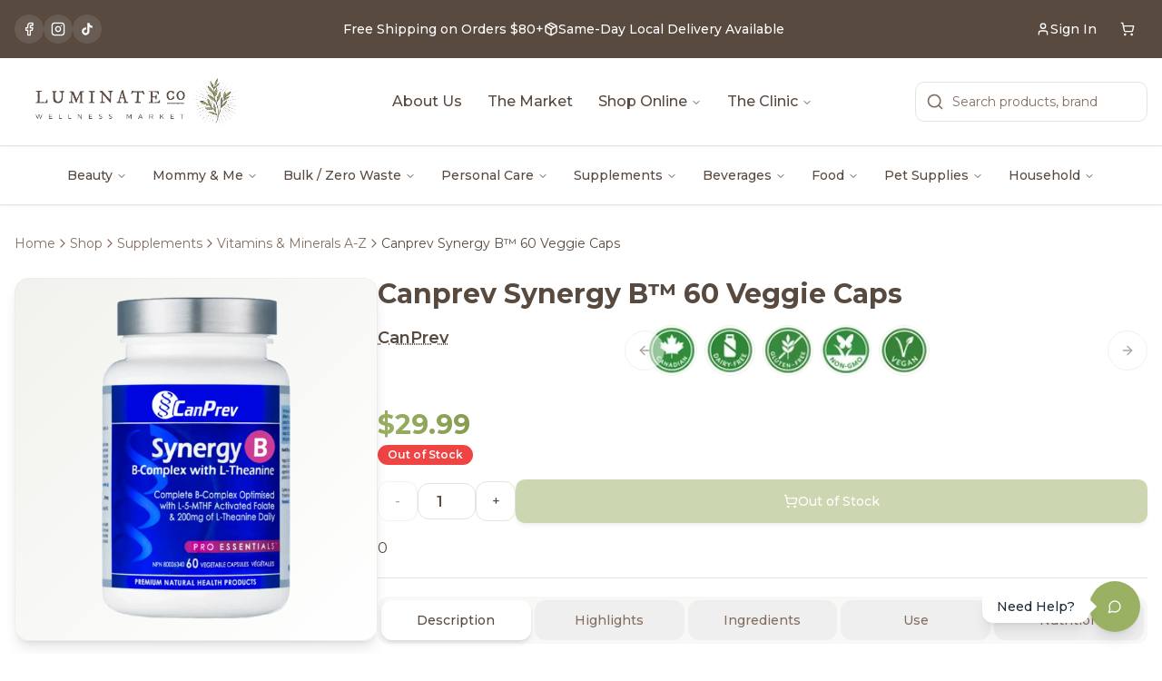

--- FILE ---
content_type: text/html;charset=UTF-8
request_url: https://luminateco.ca/product/canprev-synergy-b-60-veggie-caps/
body_size: 21200
content:
<!DOCTYPE html><html lang="en"><head>
    <meta charset="UTF-8">
    <meta name="viewport" content="width=device-width, initial-scale=1.0">
    <link rel="icon" href="/favicon.jpg" type="image/jpeg">
    
    <!-- Critical Resource Preloads - Load BEFORE anything else -->
    <link rel="preconnect" href="https://fonts.googleapis.com">
    <link rel="preconnect" href="https://fonts.gstatic.com" crossorigin="">
    <link rel="preconnect" href="https://cdn.shopify.com" crossorigin="">
    <link rel="dns-prefetch" href="https://cdn.shopify.com">
    <link rel="dns-prefetch" href="https://maps.googleapis.com">
    
    <!-- Preload Hero Image - CRITICAL for LCP -->
    <link rel="preload" as="image" href="/assets/hero-home-6VmiltGV.jpg" fetchpriority="high">
    
    <!-- Preload Critical Fonts -->
    <link rel="stylesheet" href="https://fonts.googleapis.com/css2?family=IM+Fell+DW+Pica+Pro:ital@0;1&amp;family=Montserrat:wght@300;400;500;600;700&amp;display=swap" as="style" onload="this.onload=null;this.rel='stylesheet'">
    <noscript><link rel="stylesheet" href="https://fonts.googleapis.com/css2?family=IM+Fell+DW+Pica+Pro:ital@0;1&family=Montserrat:wght@300;400;500;600;700&display=swap"></noscript>
    
    <!-- SEO tags managed dynamically by React Helmet -->
    <meta name="author" content="Luminate Co">
    
    
    
    
    <link rel="modulepreload" crossorigin="" href="/assets/vendor-react-T4kPOUEU.js">
    <link rel="modulepreload" crossorigin="" href="/assets/vendor-ui-CSQE-zui.js">
    <link rel="modulepreload" crossorigin="" href="/assets/admin-analytics-CImVoRY6.js">
    <link rel="modulepreload" crossorigin="" href="/assets/shopify-u-Id4174.js">
    <link rel="modulepreload" crossorigin="" href="/assets/vendor-query-DQQAOHYT.js">
    <link rel="stylesheet" crossorigin="" href="/assets/index-BrVYsre0.css">
  <style type="text/css">:where(html[dir="ltr"]),:where([data-sonner-toaster][dir="ltr"]){--toast-icon-margin-start: -3px;--toast-icon-margin-end: 4px;--toast-svg-margin-start: -1px;--toast-svg-margin-end: 0px;--toast-button-margin-start: auto;--toast-button-margin-end: 0;--toast-close-button-start: 0;--toast-close-button-end: unset;--toast-close-button-transform: translate(-35%, -35%)}:where(html[dir="rtl"]),:where([data-sonner-toaster][dir="rtl"]){--toast-icon-margin-start: 4px;--toast-icon-margin-end: -3px;--toast-svg-margin-start: 0px;--toast-svg-margin-end: -1px;--toast-button-margin-start: 0;--toast-button-margin-end: auto;--toast-close-button-start: unset;--toast-close-button-end: 0;--toast-close-button-transform: translate(35%, -35%)}:where([data-sonner-toaster]){position:fixed;width:var(--width);font-family:ui-sans-serif,system-ui,-apple-system,BlinkMacSystemFont,Segoe UI,Roboto,Helvetica Neue,Arial,Noto Sans,sans-serif,Apple Color Emoji,Segoe UI Emoji,Segoe UI Symbol,Noto Color Emoji;--gray1: hsl(0, 0%, 99%);--gray2: hsl(0, 0%, 97.3%);--gray3: hsl(0, 0%, 95.1%);--gray4: hsl(0, 0%, 93%);--gray5: hsl(0, 0%, 90.9%);--gray6: hsl(0, 0%, 88.7%);--gray7: hsl(0, 0%, 85.8%);--gray8: hsl(0, 0%, 78%);--gray9: hsl(0, 0%, 56.1%);--gray10: hsl(0, 0%, 52.3%);--gray11: hsl(0, 0%, 43.5%);--gray12: hsl(0, 0%, 9%);--border-radius: 8px;box-sizing:border-box;padding:0;margin:0;list-style:none;outline:none;z-index:999999999;transition:transform .4s ease}:where([data-sonner-toaster][data-lifted="true"]){transform:translateY(-10px)}@media (hover: none) and (pointer: coarse){:where([data-sonner-toaster][data-lifted="true"]){transform:none}}:where([data-sonner-toaster][data-x-position="right"]){right:var(--offset-right)}:where([data-sonner-toaster][data-x-position="left"]){left:var(--offset-left)}:where([data-sonner-toaster][data-x-position="center"]){left:50%;transform:translate(-50%)}:where([data-sonner-toaster][data-y-position="top"]){top:var(--offset-top)}:where([data-sonner-toaster][data-y-position="bottom"]){bottom:var(--offset-bottom)}:where([data-sonner-toast]){--y: translateY(100%);--lift-amount: calc(var(--lift) * var(--gap));z-index:var(--z-index);position:absolute;opacity:0;transform:var(--y);filter:blur(0);touch-action:none;transition:transform .4s,opacity .4s,height .4s,box-shadow .2s;box-sizing:border-box;outline:none;overflow-wrap:anywhere}:where([data-sonner-toast][data-styled="true"]){padding:16px;background:var(--normal-bg);border:1px solid var(--normal-border);color:var(--normal-text);border-radius:var(--border-radius);box-shadow:0 4px 12px #0000001a;width:var(--width);font-size:13px;display:flex;align-items:center;gap:6px}:where([data-sonner-toast]:focus-visible){box-shadow:0 4px 12px #0000001a,0 0 0 2px #0003}:where([data-sonner-toast][data-y-position="top"]){top:0;--y: translateY(-100%);--lift: 1;--lift-amount: calc(1 * var(--gap))}:where([data-sonner-toast][data-y-position="bottom"]){bottom:0;--y: translateY(100%);--lift: -1;--lift-amount: calc(var(--lift) * var(--gap))}:where([data-sonner-toast]) :where([data-description]){font-weight:400;line-height:1.4;color:inherit}:where([data-sonner-toast]) :where([data-title]){font-weight:500;line-height:1.5;color:inherit}:where([data-sonner-toast]) :where([data-icon]){display:flex;height:16px;width:16px;position:relative;justify-content:flex-start;align-items:center;flex-shrink:0;margin-left:var(--toast-icon-margin-start);margin-right:var(--toast-icon-margin-end)}:where([data-sonner-toast][data-promise="true"]) :where([data-icon])>svg{opacity:0;transform:scale(.8);transform-origin:center;animation:sonner-fade-in .3s ease forwards}:where([data-sonner-toast]) :where([data-icon])>*{flex-shrink:0}:where([data-sonner-toast]) :where([data-icon]) svg{margin-left:var(--toast-svg-margin-start);margin-right:var(--toast-svg-margin-end)}:where([data-sonner-toast]) :where([data-content]){display:flex;flex-direction:column;gap:2px}[data-sonner-toast][data-styled=true] [data-button]{border-radius:4px;padding-left:8px;padding-right:8px;height:24px;font-size:12px;color:var(--normal-bg);background:var(--normal-text);margin-left:var(--toast-button-margin-start);margin-right:var(--toast-button-margin-end);border:none;cursor:pointer;outline:none;display:flex;align-items:center;flex-shrink:0;transition:opacity .4s,box-shadow .2s}:where([data-sonner-toast]) :where([data-button]):focus-visible{box-shadow:0 0 0 2px #0006}:where([data-sonner-toast]) :where([data-button]):first-of-type{margin-left:var(--toast-button-margin-start);margin-right:var(--toast-button-margin-end)}:where([data-sonner-toast]) :where([data-cancel]){color:var(--normal-text);background:rgba(0,0,0,.08)}:where([data-sonner-toast][data-theme="dark"]) :where([data-cancel]){background:rgba(255,255,255,.3)}:where([data-sonner-toast]) :where([data-close-button]){position:absolute;left:var(--toast-close-button-start);right:var(--toast-close-button-end);top:0;height:20px;width:20px;display:flex;justify-content:center;align-items:center;padding:0;color:var(--gray12);border:1px solid var(--gray4);transform:var(--toast-close-button-transform);border-radius:50%;cursor:pointer;z-index:1;transition:opacity .1s,background .2s,border-color .2s}[data-sonner-toast] [data-close-button]{background:var(--gray1)}:where([data-sonner-toast]) :where([data-close-button]):focus-visible{box-shadow:0 4px 12px #0000001a,0 0 0 2px #0003}:where([data-sonner-toast]) :where([data-disabled="true"]){cursor:not-allowed}:where([data-sonner-toast]):hover :where([data-close-button]):hover{background:var(--gray2);border-color:var(--gray5)}:where([data-sonner-toast][data-swiping="true"]):before{content:"";position:absolute;left:-50%;right:-50%;height:100%;z-index:-1}:where([data-sonner-toast][data-y-position="top"][data-swiping="true"]):before{bottom:50%;transform:scaleY(3) translateY(50%)}:where([data-sonner-toast][data-y-position="bottom"][data-swiping="true"]):before{top:50%;transform:scaleY(3) translateY(-50%)}:where([data-sonner-toast][data-swiping="false"][data-removed="true"]):before{content:"";position:absolute;inset:0;transform:scaleY(2)}:where([data-sonner-toast]):after{content:"";position:absolute;left:0;height:calc(var(--gap) + 1px);bottom:100%;width:100%}:where([data-sonner-toast][data-mounted="true"]){--y: translateY(0);opacity:1}:where([data-sonner-toast][data-expanded="false"][data-front="false"]){--scale: var(--toasts-before) * .05 + 1;--y: translateY(calc(var(--lift-amount) * var(--toasts-before))) scale(calc(-1 * var(--scale)));height:var(--front-toast-height)}:where([data-sonner-toast])>*{transition:opacity .4s}:where([data-sonner-toast][data-expanded="false"][data-front="false"][data-styled="true"])>*{opacity:0}:where([data-sonner-toast][data-visible="false"]){opacity:0;pointer-events:none}:where([data-sonner-toast][data-mounted="true"][data-expanded="true"]){--y: translateY(calc(var(--lift) * var(--offset)));height:var(--initial-height)}:where([data-sonner-toast][data-removed="true"][data-front="true"][data-swipe-out="false"]){--y: translateY(calc(var(--lift) * -100%));opacity:0}:where([data-sonner-toast][data-removed="true"][data-front="false"][data-swipe-out="false"][data-expanded="true"]){--y: translateY(calc(var(--lift) * var(--offset) + var(--lift) * -100%));opacity:0}:where([data-sonner-toast][data-removed="true"][data-front="false"][data-swipe-out="false"][data-expanded="false"]){--y: translateY(40%);opacity:0;transition:transform .5s,opacity .2s}:where([data-sonner-toast][data-removed="true"][data-front="false"]):before{height:calc(var(--initial-height) + 20%)}[data-sonner-toast][data-swiping=true]{transform:var(--y) translateY(var(--swipe-amount-y, 0px)) translate(var(--swipe-amount-x, 0px));transition:none}[data-sonner-toast][data-swiped=true]{user-select:none}[data-sonner-toast][data-swipe-out=true][data-y-position=bottom],[data-sonner-toast][data-swipe-out=true][data-y-position=top]{animation-duration:.2s;animation-timing-function:ease-out;animation-fill-mode:forwards}[data-sonner-toast][data-swipe-out=true][data-swipe-direction=left]{animation-name:swipe-out-left}[data-sonner-toast][data-swipe-out=true][data-swipe-direction=right]{animation-name:swipe-out-right}[data-sonner-toast][data-swipe-out=true][data-swipe-direction=up]{animation-name:swipe-out-up}[data-sonner-toast][data-swipe-out=true][data-swipe-direction=down]{animation-name:swipe-out-down}@keyframes swipe-out-left{0%{transform:var(--y) translate(var(--swipe-amount-x));opacity:1}to{transform:var(--y) translate(calc(var(--swipe-amount-x) - 100%));opacity:0}}@keyframes swipe-out-right{0%{transform:var(--y) translate(var(--swipe-amount-x));opacity:1}to{transform:var(--y) translate(calc(var(--swipe-amount-x) + 100%));opacity:0}}@keyframes swipe-out-up{0%{transform:var(--y) translateY(var(--swipe-amount-y));opacity:1}to{transform:var(--y) translateY(calc(var(--swipe-amount-y) - 100%));opacity:0}}@keyframes swipe-out-down{0%{transform:var(--y) translateY(var(--swipe-amount-y));opacity:1}to{transform:var(--y) translateY(calc(var(--swipe-amount-y) + 100%));opacity:0}}@media (max-width: 600px){[data-sonner-toaster]{position:fixed;right:var(--mobile-offset-right);left:var(--mobile-offset-left);width:100%}[data-sonner-toaster][dir=rtl]{left:calc(var(--mobile-offset-left) * -1)}[data-sonner-toaster] [data-sonner-toast]{left:0;right:0;width:calc(100% - var(--mobile-offset-left) * 2)}[data-sonner-toaster][data-x-position=left]{left:var(--mobile-offset-left)}[data-sonner-toaster][data-y-position=bottom]{bottom:var(--mobile-offset-bottom)}[data-sonner-toaster][data-y-position=top]{top:var(--mobile-offset-top)}[data-sonner-toaster][data-x-position=center]{left:var(--mobile-offset-left);right:var(--mobile-offset-right);transform:none}}[data-sonner-toaster][data-theme=light]{--normal-bg: #fff;--normal-border: var(--gray4);--normal-text: var(--gray12);--success-bg: hsl(143, 85%, 96%);--success-border: hsl(145, 92%, 91%);--success-text: hsl(140, 100%, 27%);--info-bg: hsl(208, 100%, 97%);--info-border: hsl(221, 91%, 91%);--info-text: hsl(210, 92%, 45%);--warning-bg: hsl(49, 100%, 97%);--warning-border: hsl(49, 91%, 91%);--warning-text: hsl(31, 92%, 45%);--error-bg: hsl(359, 100%, 97%);--error-border: hsl(359, 100%, 94%);--error-text: hsl(360, 100%, 45%)}[data-sonner-toaster][data-theme=light] [data-sonner-toast][data-invert=true]{--normal-bg: #000;--normal-border: hsl(0, 0%, 20%);--normal-text: var(--gray1)}[data-sonner-toaster][data-theme=dark] [data-sonner-toast][data-invert=true]{--normal-bg: #fff;--normal-border: var(--gray3);--normal-text: var(--gray12)}[data-sonner-toaster][data-theme=dark]{--normal-bg: #000;--normal-bg-hover: hsl(0, 0%, 12%);--normal-border: hsl(0, 0%, 20%);--normal-border-hover: hsl(0, 0%, 25%);--normal-text: var(--gray1);--success-bg: hsl(150, 100%, 6%);--success-border: hsl(147, 100%, 12%);--success-text: hsl(150, 86%, 65%);--info-bg: hsl(215, 100%, 6%);--info-border: hsl(223, 100%, 12%);--info-text: hsl(216, 87%, 65%);--warning-bg: hsl(64, 100%, 6%);--warning-border: hsl(60, 100%, 12%);--warning-text: hsl(46, 87%, 65%);--error-bg: hsl(358, 76%, 10%);--error-border: hsl(357, 89%, 16%);--error-text: hsl(358, 100%, 81%)}[data-sonner-toaster][data-theme=dark] [data-sonner-toast] [data-close-button]{background:var(--normal-bg);border-color:var(--normal-border);color:var(--normal-text)}[data-sonner-toaster][data-theme=dark] [data-sonner-toast] [data-close-button]:hover{background:var(--normal-bg-hover);border-color:var(--normal-border-hover)}[data-rich-colors=true][data-sonner-toast][data-type=success],[data-rich-colors=true][data-sonner-toast][data-type=success] [data-close-button]{background:var(--success-bg);border-color:var(--success-border);color:var(--success-text)}[data-rich-colors=true][data-sonner-toast][data-type=info],[data-rich-colors=true][data-sonner-toast][data-type=info] [data-close-button]{background:var(--info-bg);border-color:var(--info-border);color:var(--info-text)}[data-rich-colors=true][data-sonner-toast][data-type=warning],[data-rich-colors=true][data-sonner-toast][data-type=warning] [data-close-button]{background:var(--warning-bg);border-color:var(--warning-border);color:var(--warning-text)}[data-rich-colors=true][data-sonner-toast][data-type=error],[data-rich-colors=true][data-sonner-toast][data-type=error] [data-close-button]{background:var(--error-bg);border-color:var(--error-border);color:var(--error-text)}.sonner-loading-wrapper{--size: 16px;height:var(--size);width:var(--size);position:absolute;inset:0;z-index:10}.sonner-loading-wrapper[data-visible=false]{transform-origin:center;animation:sonner-fade-out .2s ease forwards}.sonner-spinner{position:relative;top:50%;left:50%;height:var(--size);width:var(--size)}.sonner-loading-bar{animation:sonner-spin 1.2s linear infinite;background:var(--gray11);border-radius:6px;height:8%;left:-10%;position:absolute;top:-3.9%;width:24%}.sonner-loading-bar:nth-child(1){animation-delay:-1.2s;transform:rotate(.0001deg) translate(146%)}.sonner-loading-bar:nth-child(2){animation-delay:-1.1s;transform:rotate(30deg) translate(146%)}.sonner-loading-bar:nth-child(3){animation-delay:-1s;transform:rotate(60deg) translate(146%)}.sonner-loading-bar:nth-child(4){animation-delay:-.9s;transform:rotate(90deg) translate(146%)}.sonner-loading-bar:nth-child(5){animation-delay:-.8s;transform:rotate(120deg) translate(146%)}.sonner-loading-bar:nth-child(6){animation-delay:-.7s;transform:rotate(150deg) translate(146%)}.sonner-loading-bar:nth-child(7){animation-delay:-.6s;transform:rotate(180deg) translate(146%)}.sonner-loading-bar:nth-child(8){animation-delay:-.5s;transform:rotate(210deg) translate(146%)}.sonner-loading-bar:nth-child(9){animation-delay:-.4s;transform:rotate(240deg) translate(146%)}.sonner-loading-bar:nth-child(10){animation-delay:-.3s;transform:rotate(270deg) translate(146%)}.sonner-loading-bar:nth-child(11){animation-delay:-.2s;transform:rotate(300deg) translate(146%)}.sonner-loading-bar:nth-child(12){animation-delay:-.1s;transform:rotate(330deg) translate(146%)}@keyframes sonner-fade-in{0%{opacity:0;transform:scale(.8)}to{opacity:1;transform:scale(1)}}@keyframes sonner-fade-out{0%{opacity:1;transform:scale(1)}to{opacity:0;transform:scale(.8)}}@keyframes sonner-spin{0%{opacity:1}to{opacity:.15}}@media (prefers-reduced-motion){[data-sonner-toast],[data-sonner-toast]>*,.sonner-loading-bar{transition:none!important;animation:none!important}}.sonner-loader{position:absolute;top:50%;left:50%;transform:translate(-50%,-50%);transform-origin:center;transition:opacity .2s,transform .2s}.sonner-loader[data-visible=false]{opacity:0;transform:scale(.8) translate(-50%,-50%)}
</style><link rel="preconnect" href="https://cdn.shopify.com" crossorigin="anonymous"><link rel="dns-prefetch" href="https://sqej3v-j6.myshopify.com"><link rel="preconnect" href="https://rdkwdqgqouezkexwrubw.supabase.co"><link rel="modulepreload" as="script" crossorigin="" href="/assets/ProductDetail-C1_Rw0he.js"><link rel="modulepreload" as="script" crossorigin="" href="/assets/Footer-D-iaW8EK.js"><link rel="modulepreload" as="script" crossorigin="" href="/assets/hover-card-BmXAXaBX.js"><link rel="modulepreload" as="script" crossorigin="" href="/assets/gift-DMWKbcCM.js"><link rel="modulepreload" as="script" crossorigin="" href="/assets/format-SmSpYad1.js"><link rel="modulepreload" as="script" crossorigin="" href="/assets/shopping-bag-C2004kBC.js"><link rel="modulepreload" as="script" crossorigin="" href="/assets/info-BdpnvhNM.js"><link rel="modulepreload" as="script" crossorigin="" href="/assets/ShopSecondaryNav-05wzMSB6.js"><link rel="modulepreload" as="script" crossorigin="" href="/assets/category-na-beverages-qnOzcHrl.js"><link rel="modulepreload" as="script" crossorigin="" href="/assets/SEO-Biz_Sie5.js"><link rel="modulepreload" as="script" crossorigin="" href="/assets/tabs-D4qlNzRu.js"><link rel="modulepreload" as="script" crossorigin="" href="/assets/ProductCard-B2tLlPAC.js"><link rel="modulepreload" as="script" crossorigin="" href="/assets/carousel-CJVf8CQt.js"><link rel="modulepreload" as="script" crossorigin="" href="/assets/arrow-left-BZss5thD.js"><link rel="modulepreload" as="script" crossorigin="" href="/assets/arrow-right-C9odVxC8.js"><link rel="modulepreload" as="script" crossorigin="" href="/assets/label-CEVEYu3f.js"><link rel="modulepreload" as="script" crossorigin="" href="/assets/star-FkZg2q4N.js"><link rel="modulepreload" as="script" crossorigin="" href="/assets/popover-JPuAS2wB.js"><link rel="modulepreload" as="script" crossorigin="" href="/assets/chevron-left-Dv8BuLMW.js"><link rel="modulepreload" as="script" crossorigin="" href="/assets/collapsible-DNy14pzu.js"><link rel="modulepreload" as="script" crossorigin="" href="/assets/check-CZ2D0LrD.js"><script type="application/ld+json" data-rh="true">{"@context":"https://schema.org","@type":"BreadcrumbList","itemListElement":[{"@type":"ListItem","position":1,"name":"Home","item":"https://luminateco.ca/"},{"@type":"ListItem","position":2,"name":"Product","item":"https://luminateco.ca/product"},{"@type":"ListItem","position":3,"name":"Canprev Synergy B 60 Veggie Caps","item":"https://luminateco.ca/product/canprev-synergy-b-60-veggie-caps"}]}</script><style class="jdgm-settings-style">.jdgm-xx{left:0}:root{--jdgm-primary-color: #108474;--jdgm-secondary-color: rgba(16,132,116,0.1);--jdgm-star-color: #108474;--jdgm-write-review-text-color: white;--jdgm-write-review-bg-color: #108474;--jdgm-paginate-color: #108474;--jdgm-border-radius: 0;--jdgm-reviewer-name-color: #108474}.jdgm-histogram__bar-content{background-color:#108474}.jdgm-rev[data-verified-buyer=true] .jdgm-rev__icon.jdgm-rev__icon:after,.jdgm-rev__buyer-badge.jdgm-rev__buyer-badge{color:white;background-color:#108474}.jdgm-review-widget--small .jdgm-gallery.jdgm-gallery .jdgm-gallery__thumbnail-link:nth-child(8) .jdgm-gallery__thumbnail-wrapper.jdgm-gallery__thumbnail-wrapper:before{content:"See more"}@media only screen and (min-width: 768px){.jdgm-gallery.jdgm-gallery .jdgm-gallery__thumbnail-link:nth-child(8) .jdgm-gallery__thumbnail-wrapper.jdgm-gallery__thumbnail-wrapper:before{content:"See more"}}.jdgm-prev-badge[data-average-rating='0.00']{display:none !important}.jdgm-author-all-initials{display:none !important}.jdgm-author-last-initial{display:none !important}.jdgm-rev-widg__title{visibility:hidden}.jdgm-rev-widg__summary-text{visibility:hidden}.jdgm-prev-badge__text{visibility:hidden}.jdgm-rev__prod-link-prefix:before{content:'about'}.jdgm-rev__variant-label:before{content:'Variant: '}.jdgm-rev__out-of-store-text:before{content:'(out of store)'}@media only screen and (min-width: 768px){.jdgm-rev__pics .jdgm-rev_all-rev-page-picture-separator,.jdgm-rev__pics .jdgm-rev__product-picture{display:none}}@media only screen and (max-width: 768px){.jdgm-rev__pics .jdgm-rev_all-rev-page-picture-separator,.jdgm-rev__pics .jdgm-rev__product-picture{display:none}}.jdgm-preview-badge[data-template="product"]{display:none !important}.jdgm-preview-badge[data-template="collection"]{display:none !important}.jdgm-preview-badge[data-template="index"]{display:none !important}.jdgm-review-widget[data-from-snippet="true"]{display:none !important}.jdgm-verified-count-badget[data-from-snippet="true"]{display:none !important}.jdgm-carousel-wrapper[data-from-snippet="true"]{display:none !important}.jdgm-all-reviews-text[data-from-snippet="true"]{display:none !important}.jdgm-medals-section[data-from-snippet="true"]{display:none !important}.jdgm-ugc-media-wrapper[data-from-snippet="true"]{display:none !important}.jdgm-rev__transparency-badge[data-badge-type="review_collected_via_store_invitation"]{display:none !important}.jdgm-rev__transparency-badge[data-badge-type="review_collected_from_another_provider"]{display:none !important}.jdgm-rev__transparency-badge[data-badge-type="review_collected_from_store_visitor"]{display:none !important}.jdgm-rev__transparency-badge[data-badge-type="review_written_in_etsy"]{display:none !important}.jdgm-rev__transparency-badge[data-badge-type="review_written_in_google_business"]{display:none !important}.jdgm-rev__transparency-badge[data-badge-type="review_written_in_shop_app"]{display:none !important}.jdgm-rev__transparency-badge[data-badge-type="review_earned_for_future_purchase"]{display:none !important}.jdgm-review-snippet-widget .jdgm-rev-snippet-widget__cards-container .jdgm-rev-snippet-card{border-radius:8px;background:#fff}.jdgm-review-snippet-widget .jdgm-rev-snippet-widget__cards-container .jdgm-rev-snippet-card__rev-rating .jdgm-star{color:#108474}.jdgm-review-snippet-widget .jdgm-rev-snippet-widget__prev-btn,.jdgm-review-snippet-widget .jdgm-rev-snippet-widget__next-btn{border-radius:50%;background:#fff}.jdgm-review-snippet-widget .jdgm-rev-snippet-widget__prev-btn>svg,.jdgm-review-snippet-widget .jdgm-rev-snippet-widget__next-btn>svg{fill:#000}.jdgm-full-rev-modal.rev-snippet-widget .jm-mfp-container .jm-mfp-content,.jdgm-full-rev-modal.rev-snippet-widget .jm-mfp-container .jdgm-full-rev__icon,.jdgm-full-rev-modal.rev-snippet-widget .jm-mfp-container .jdgm-full-rev__pic-img,.jdgm-full-rev-modal.rev-snippet-widget .jm-mfp-container .jdgm-full-rev__reply{border-radius:8px}.jdgm-full-rev-modal.rev-snippet-widget .jm-mfp-container .jdgm-full-rev[data-verified-buyer="true"] .jdgm-full-rev__icon::after{border-radius:8px}.jdgm-full-rev-modal.rev-snippet-widget .jm-mfp-container .jdgm-full-rev .jdgm-rev__buyer-badge{border-radius:calc( 8px / 2 )}.jdgm-full-rev-modal.rev-snippet-widget .jm-mfp-container .jdgm-full-rev .jdgm-full-rev__replier::before{content:'Luminate Co Wellness Market'}.jdgm-full-rev-modal.rev-snippet-widget .jm-mfp-container .jdgm-full-rev .jdgm-full-rev__product-button{border-radius:calc( 8px * 6 )}
</style><style class="jdgm-settings-style"></style><style class="jdgm-miracle-styles">@-webkit-keyframes jdgm-spin{0%{-webkit-transform:rotate(0deg);-ms-transform:rotate(0deg);transform:rotate(0deg)}100%{-webkit-transform:rotate(359deg);-ms-transform:rotate(359deg);transform:rotate(359deg)}}@keyframes jdgm-spin{0%{-webkit-transform:rotate(0deg);-ms-transform:rotate(0deg);transform:rotate(0deg)}100%{-webkit-transform:rotate(359deg);-ms-transform:rotate(359deg);transform:rotate(359deg)}}@font-face{font-family:'JudgemeStar';src:url("[data-uri]") format("woff");font-weight:normal;font-style:normal}.jdgm-star{font-family:'JudgemeStar';display:inline !important;text-decoration:none !important;padding:0 4px 0 0 !important;margin:0 !important;font-weight:bold;opacity:1;-webkit-font-smoothing:antialiased;-moz-osx-font-smoothing:grayscale}.jdgm-star:hover{opacity:1}.jdgm-star:last-of-type{padding:0 !important}.jdgm-star.jdgm--on:before{content:"\e000"}.jdgm-star.jdgm--off:before{content:"\e001"}.jdgm-star.jdgm--half:before{content:"\e002"}.jdgm-widget *{margin:0;line-height:1.4;-webkit-box-sizing:border-box;-moz-box-sizing:border-box;box-sizing:border-box;-webkit-overflow-scrolling:touch}.jdgm-hidden{display:none !important;visibility:hidden !important}.jdgm-temp-hidden{display:none}.jdgm-spinner{width:40px;height:40px;margin:auto;border-radius:50%;border-top:2px solid #eee;border-right:2px solid #eee;border-bottom:2px solid #eee;border-left:2px solid #ccc;-webkit-animation:jdgm-spin 0.8s infinite linear;animation:jdgm-spin 0.8s infinite linear}.jdgm-prev-badge{display:block !important}</style><link type="text/css" rel="stylesheet" id="widget_v3_base_css" href="https://cdnwidget.judge.me/widget_v3/base.css"><title>Canprev Synergy B™ 60 Veggie Caps | Luminate Co</title><link rel="canonical" href="https://luminateco.ca/product/canprev-synergy-b-60-veggie-caps" data-rh="true"><meta name="description" content="Unlock Your Potential with CanPrev Synergy B Experience the synergistic power of CanPrev Synergy B, a comprehensive B-complex formula designed to support bot..." data-rh="true"><meta property="og:title" content="Canprev Synergy B™ 60 Veggie Caps | Luminate Co" data-rh="true"><meta property="og:description" content="Unlock Your Potential with CanPrev Synergy B Experience the synergistic power of CanPrev Synergy B, a comprehensive B-complex formula designed to support bot..." data-rh="true"><meta property="og:image" content="https://cdn.shopify.com/s/files/1/0685/4773/9713/files/1764271213182_1.webp?v=1764271548" data-rh="true"><meta property="og:url" content="https://luminateco.ca/product/canprev-synergy-b-60-veggie-caps" data-rh="true"><meta property="og:type" content="product" data-rh="true"><meta property="og:site_name" content="Luminate Co" data-rh="true"><meta name="twitter:card" content="summary_large_image" data-rh="true"><meta name="twitter:title" content="Canprev Synergy B™ 60 Veggie Caps | Luminate Co" data-rh="true"><meta name="twitter:description" content="Unlock Your Potential with CanPrev Synergy B Experience the synergistic power of CanPrev Synergy B, a comprehensive B-complex formula designed to support bot..." data-rh="true"><meta name="twitter:image" content="https://cdn.shopify.com/s/files/1/0685/4773/9713/files/1764271213182_1.webp?v=1764271548" data-rh="true"><script type="application/ld+json" data-rh="true">{"@context":"https://schema.org","@type":"Product","name":"Canprev Synergy B™ 60 Veggie Caps","description":"Unlock Your Potential with CanPrev Synergy B Experience the synergistic power of CanPrev Synergy B, a comprehensive B-complex formula designed to support both your body and mind. This expertly crafted blend delivers all eight essential B vitamins in their preferred, bioavailable forms, ensuring optimal absorption and maximum benefit. Say goodbye to sluggishness and hello to sustained energy, enhanced focus, and a balanced mood. Unlike ordinary B-complex supplements, Synergy B goes the extra mile by including 200mg of L-Theanine, an amino acid renowned for its calming properties. Derived from green tea, L-Theanine promotes relaxation without drowsiness, helping you navigate daily stressors with ease. We've also added spirulina, a nutrient-rich blue-green algae, to provide an additional source of natural B vitamins, phytonutrients, and carotene. Benefits of CanPrev Synergy B: Boosts Energy Levels: Converts food into fuel for sustained energy throughout the day. Reduces Stress & Anxiety: L-Theanine promotes relaxation and a balanced mood. Supports Cognitive Function: Enhances focus, memory, and mental clarity. Promotes Healthy Skin, Hair & Nails: Essential B vitamins contribute to overall radiance. Supports Nervous System: Maintains optimal nerve function for overall well-being. Vegan Friendly: Made with plant-based ingredients. Formulated by CanPrev's team of naturopathic doctors, Synergy B offers a unique and effective way to nourish your body and calm your mind. Make Synergy B part of your daily routine and experience the difference!","image":["https://cdn.shopify.com/s/files/1/0685/4773/9713/files/1764271213182_1.webp?v=1764271548"],"brand":{"@type":"Brand","name":"CanPrev"},"sku":"gid://shopify/ProductVariant/43025539432513","offers":{"@type":"Offer","price":"29.99","priceCurrency":"CAD","availability":"https://schema.org/OutOfStock","url":"https://luminateco.ca/product/canprev-synergy-b-60-veggie-caps","itemCondition":"https://schema.org/NewCondition","priceValidUntil":"2026-02-23","seller":{"@type":"Organization","name":"Luminate Co"}},"category":"Supplements"}</script><meta rel="x-prerender-render-id" content="004ef6ae-859f-49c9-8184-27941889590b" />
			<meta rel="x-prerender-render-at" content="2026-01-24T01:45:59.819Z" /><meta rel="x-prerender-request-id" content="004ef6ae-859f-49c9-8184-27941889590b" />
      		<meta rel="x-prerender-request-at" content="2026-01-24T01:45:59.535Z" /></head>

  <body>
    <div id="root"><div role="region" aria-label="Notifications (F8)" tabindex="-1" style="pointer-events: none;"><ol tabindex="-1" class="fixed top-0 z-[100] flex max-h-screen w-full flex-col-reverse p-4 sm:bottom-0 sm:right-0 sm:top-auto sm:flex-col md:max-w-[420px]"></ol></div><section aria-label="Notifications alt+T" tabindex="-1" aria-live="polite" aria-relevant="additions text" aria-atomic="false"></section><div class="min-h-screen bg-background"><nav class="sticky top-0 z-40 bg-background/95 backdrop-blur-sm shadow-sm"><div class="hidden md:block bg-secondary text-secondary-foreground"><div class="container mx-auto px-4 py-2.5"><div class="flex items-center justify-between"><div class="flex items-center gap-2"><a href="https://www.facebook.com/luminatecowellness" target="_blank" rel="noopener noreferrer" class="h-8 w-8 rounded-full bg-secondary-foreground/10 flex items-center justify-center hover:bg-secondary-foreground/20 transition-colors" aria-label="Facebook"><svg xmlns="http://www.w3.org/2000/svg" width="24" height="24" viewBox="0 0 24 24" fill="none" stroke="currentColor" stroke-width="2" stroke-linecap="round" stroke-linejoin="round" class="lucide lucide-facebook h-4 w-4 text-secondary-foreground"><path d="M18 2h-3a5 5 0 0 0-5 5v3H7v4h3v8h4v-8h3l1-4h-4V7a1 1 0 0 1 1-1h3z"></path></svg></a><a href="https://www.instagram.com/luminate_co/?hl=en" target="_blank" rel="noopener noreferrer" class="h-8 w-8 rounded-full bg-secondary-foreground/10 flex items-center justify-center hover:bg-secondary-foreground/20 transition-colors" aria-label="Instagram"><svg xmlns="http://www.w3.org/2000/svg" width="24" height="24" viewBox="0 0 24 24" fill="none" stroke="currentColor" stroke-width="2" stroke-linecap="round" stroke-linejoin="round" class="lucide lucide-instagram h-4 w-4 text-secondary-foreground"><rect width="20" height="20" x="2" y="2" rx="5" ry="5"></rect><path d="M16 11.37A4 4 0 1 1 12.63 8 4 4 0 0 1 16 11.37z"></path><line x1="17.5" x2="17.51" y1="6.5" y2="6.5"></line></svg></a><a href="https://www.tiktok.com/@luminate_co" target="_blank" rel="noopener noreferrer" class="h-8 w-8 rounded-full bg-secondary-foreground/10 flex items-center justify-center hover:bg-secondary-foreground/20 transition-colors" aria-label="TikTok"><svg viewBox="0 0 24 24" fill="currentColor" class="h-4 w-4 text-secondary-foreground"><path d="M19.59 6.69a4.83 4.83 0 0 1-3.77-4.25V2h-3.45v13.67a2.89 2.89 0 0 1-5.2 1.74 2.89 2.89 0 0 1 2.31-4.64 2.93 2.93 0 0 1 .88.13V9.4a6.84 6.84 0 0 0-1-.05A6.33 6.33 0 0 0 5 20.1a6.34 6.34 0 0 0 10.86-4.43v-7a8.16 8.16 0 0 0 4.77 1.52v-3.4a4.85 4.85 0 0 1-1-.1z"></path></svg></a></div><div class="text-sm font-medium flex-1 text-center flex items-center justify-center gap-3"><a class="hover:underline" href="/shipping-returns">Free Shipping on Orders $80+</a><svg xmlns="http://www.w3.org/2000/svg" width="24" height="24" viewBox="0 0 24 24" fill="none" stroke="currentColor" stroke-width="2" stroke-linecap="round" stroke-linejoin="round" class="lucide lucide-package h-4 w-4"><path d="M11 21.73a2 2 0 0 0 2 0l7-4A2 2 0 0 0 21 16V8a2 2 0 0 0-1-1.73l-7-4a2 2 0 0 0-2 0l-7 4A2 2 0 0 0 3 8v8a2 2 0 0 0 1 1.73z"></path><path d="M12 22V12"></path><path d="m3.3 7 7.703 4.734a2 2 0 0 0 1.994 0L20.7 7"></path><path d="m7.5 4.27 9 5.15"></path></svg><a class="hover:underline" href="/express">Same-Day Local Delivery Available</a></div><div class="hidden lg:flex items-center gap-2"><a class="justify-center whitespace-nowrap text-sm font-medium ring-offset-background transition-colors focus-visible:outline-none focus-visible:ring-2 focus-visible:ring-ring focus-visible:ring-offset-2 disabled:pointer-events-none disabled:opacity-50 [&amp;_svg]:pointer-events-none [&amp;_svg]:size-4 [&amp;_svg]:shrink-0 h-11 rounded-md px-3 min-h-[44px] flex items-center gap-2 text-secondary-foreground hover:text-secondary-foreground hover:bg-secondary/80" href="/auth"><svg xmlns="http://www.w3.org/2000/svg" width="24" height="24" viewBox="0 0 24 24" fill="none" stroke="currentColor" stroke-width="2" stroke-linecap="round" stroke-linejoin="round" class="lucide lucide-user h-4 w-4"><path d="M19 21v-2a4 4 0 0 0-4-4H9a4 4 0 0 0-4 4v2"></path><circle cx="12" cy="7" r="4"></circle></svg><span class="hidden sm:inline">Sign In</span></a><button class="inline-flex items-center justify-center gap-2 whitespace-nowrap rounded-md text-sm font-medium ring-offset-background transition-colors focus-visible:outline-none focus-visible:ring-2 focus-visible:ring-ring focus-visible:ring-offset-2 disabled:pointer-events-none disabled:opacity-50 [&amp;_svg]:pointer-events-none [&amp;_svg]:size-4 [&amp;_svg]:shrink-0 border hover:text-accent-foreground h-11 w-11 min-h-[44px] min-w-[44px] relative bg-transparent text-secondary-foreground border-transparent hover:bg-secondary/70 hover:border-secondary-foreground/50" type="button" aria-haspopup="dialog" aria-expanded="false" aria-controls="radix-:rr:" data-state="closed"><svg xmlns="http://www.w3.org/2000/svg" width="24" height="24" viewBox="0 0 24 24" fill="none" stroke="currentColor" stroke-width="2" stroke-linecap="round" stroke-linejoin="round" class="lucide lucide-shopping-cart h-5 w-5 text-secondary-foreground"><circle cx="8" cy="21" r="1"></circle><circle cx="19" cy="21" r="1"></circle><path d="M2.05 2.05h2l2.66 12.42a2 2 0 0 0 2 1.58h9.78a2 2 0 0 0 1.95-1.57l1.65-7.43H5.12"></path></svg></button></div></div></div></div><div class="bg-background border-b border-border relative z-[1000]"><div class="container mx-auto px-4"><div class="flex flex-col lg:flex-row lg:items-center lg:justify-between py-3 lg:py-0 lg:h-24 gap-3 lg:gap-0"><div class="flex items-center justify-between relative"><div class="lg:hidden flex items-center"><button class="inline-flex items-center justify-center gap-2 whitespace-nowrap rounded-md text-sm font-medium ring-offset-background transition-colors focus-visible:outline-none focus-visible:ring-2 focus-visible:ring-ring focus-visible:ring-offset-2 disabled:pointer-events-none disabled:opacity-50 [&amp;_svg]:pointer-events-none [&amp;_svg]:size-4 [&amp;_svg]:shrink-0 hover:bg-accent hover:text-accent-foreground min-h-[44px] min-w-[44px] h-10 w-10 text-foreground" aria-label="Toggle menu"><svg xmlns="http://www.w3.org/2000/svg" width="24" height="24" viewBox="0 0 24 24" fill="none" stroke="currentColor" stroke-width="2" stroke-linecap="round" stroke-linejoin="round" class="lucide lucide-menu h-6 w-6"><line x1="4" x2="20" y1="12" y2="12"></line><line x1="4" x2="20" y1="6" y2="6"></line><line x1="4" x2="20" y1="18" y2="18"></line></svg></button></div><a class="flex items-center flex-shrink-0 absolute left-1/2 -translate-x-1/2 lg:static lg:translate-x-0 max-w-[60%] lg:max-w-none" href="/"><img src="/assets/luminate-logo-BGklZB-u.png" alt="Luminate Co - Wellness Market" class="h-24 sm:h-24 md:h-20 lg:h-24 w-auto object-contain"></a><div class="lg:hidden flex items-center"><button class="inline-flex items-center justify-center gap-2 whitespace-nowrap rounded-md text-sm font-medium ring-offset-background transition-colors focus-visible:outline-none focus-visible:ring-2 focus-visible:ring-ring focus-visible:ring-offset-2 disabled:pointer-events-none disabled:opacity-50 [&amp;_svg]:pointer-events-none [&amp;_svg]:size-4 [&amp;_svg]:shrink-0 border hover:text-accent-foreground min-h-[44px] min-w-[44px] relative bg-transparent text-foreground border-transparent hover:bg-muted h-10 w-10" type="button" aria-haspopup="dialog" aria-expanded="false" aria-controls="radix-:ru:" data-state="closed"><svg xmlns="http://www.w3.org/2000/svg" width="24" height="24" viewBox="0 0 24 24" fill="none" stroke="currentColor" stroke-width="2" stroke-linecap="round" stroke-linejoin="round" class="lucide lucide-shopping-cart h-5 w-5 text-foreground h-5 w-5"><circle cx="8" cy="21" r="1"></circle><circle cx="19" cy="21" r="1"></circle><path d="M2.05 2.05h2l2.66 12.42a2 2 0 0 0 2 1.58h9.78a2 2 0 0 0 1.95-1.57l1.65-7.43H5.12"></path></svg></button></div></div><div class="lg:hidden w-full"><div class="relative flex items-center w-full"><form class="relative w-full"><svg xmlns="http://www.w3.org/2000/svg" width="24" height="24" viewBox="0 0 24 24" fill="none" stroke="currentColor" stroke-width="2" stroke-linecap="round" stroke-linejoin="round" class="lucide lucide-search absolute left-3 top-1/2 -translate-y-1/2 h-5 w-5 text-muted-foreground pointer-events-none"><circle cx="11" cy="11" r="8"></circle><path d="m21 21-4.3-4.3"></path></svg><input type="search" class="flex rounded-md border border-input bg-background px-3 py-2 ring-offset-background file:border-0 file:bg-transparent file:text-sm file:font-medium file:text-foreground placeholder:text-muted-foreground focus-visible:outline-none focus-visible:ring-2 focus-visible:ring-ring focus-visible:ring-offset-2 disabled:cursor-not-allowed disabled:opacity-50 md:text-sm w-full pl-10 pr-10 h-11 text-base" placeholder="Search products, brands &amp; more..." value=""></form></div></div><div class="hidden lg:flex items-center flex-1 gap-6 ml-8"><div class="flex-1 flex justify-center"><nav aria-label="Main" data-orientation="horizontal" dir="ltr" class="relative z-[400] flex max-w-max flex-1 items-center justify-center"><div style="position: relative;"><ul data-orientation="horizontal" class="group flex flex-1 list-none items-center justify-center space-x-1" dir="ltr"><li><a href="/about"><a class="px-3 py-2 hover:text-primary transition-colors text-foreground font-medium" data-radix-collection-item="">About Us</a></a></li><li><a href="/wellness-market"><a class="px-3 py-2 hover:text-primary transition-colors text-foreground font-medium" data-radix-collection-item="">The Market</a></a></li><li><a href="/shop"><button id="radix-:r11:-trigger-radix-:r14:" data-state="closed" aria-expanded="false" aria-controls="radix-:r11:-content-radix-:r14:" class="group inline-flex h-10 w-max items-center justify-center rounded-md focus:bg-accent focus:text-accent-foreground focus:outline-none disabled:pointer-events-none disabled:opacity-50 data-[active]:bg-accent/50 group bg-transparent px-3 py-2 text-base hover:text-primary hover:bg-muted/50 transition-colors text-foreground font-medium data-[state=open]:text-primary data-[state=open]:bg-muted/50" data-radix-collection-item="">Shop Online <svg xmlns="http://www.w3.org/2000/svg" width="24" height="24" viewBox="0 0 24 24" fill="none" stroke="currentColor" stroke-width="2" stroke-linecap="round" stroke-linejoin="round" class="lucide lucide-chevron-down relative top-[1px] ml-1 h-3 w-3 transition duration-200 group-data-[state=open]:rotate-180" aria-hidden="true"><path d="m6 9 6 6 6-6"></path></svg></button></a></li><li><a href="/clinic"><button id="radix-:r11:-trigger-radix-:r15:" data-state="closed" aria-expanded="false" aria-controls="radix-:r11:-content-radix-:r15:" class="group inline-flex h-10 w-max items-center justify-center rounded-md focus:bg-accent focus:text-accent-foreground focus:outline-none disabled:pointer-events-none disabled:opacity-50 data-[active]:bg-accent/50 group bg-transparent px-3 py-2 text-base hover:text-primary hover:bg-muted/50 transition-colors text-foreground font-medium data-[state=open]:text-primary data-[state=open]:bg-muted/50" data-radix-collection-item="">The Clinic <svg xmlns="http://www.w3.org/2000/svg" width="24" height="24" viewBox="0 0 24 24" fill="none" stroke="currentColor" stroke-width="2" stroke-linecap="round" stroke-linejoin="round" class="lucide lucide-chevron-down relative top-[1px] ml-1 h-3 w-3 transition duration-200 group-data-[state=open]:rotate-180" aria-hidden="true"><path d="m6 9 6 6 6-6"></path></svg></button></a></li></ul></div><div class="absolute left-0 top-full flex justify-center z-[400]"></div></nav></div><div class="flex-shrink-0 w-64"><div class="relative flex items-center w-full"><form class="relative w-full"><svg xmlns="http://www.w3.org/2000/svg" width="24" height="24" viewBox="0 0 24 24" fill="none" stroke="currentColor" stroke-width="2" stroke-linecap="round" stroke-linejoin="round" class="lucide lucide-search absolute left-3 top-1/2 -translate-y-1/2 h-5 w-5 text-muted-foreground pointer-events-none"><circle cx="11" cy="11" r="8"></circle><path d="m21 21-4.3-4.3"></path></svg><input type="search" class="flex rounded-md border border-input bg-background px-3 py-2 ring-offset-background file:border-0 file:bg-transparent file:text-sm file:font-medium file:text-foreground placeholder:text-muted-foreground focus-visible:outline-none focus-visible:ring-2 focus-visible:ring-ring focus-visible:ring-offset-2 disabled:cursor-not-allowed disabled:opacity-50 md:text-sm w-full pl-10 pr-10 h-11 text-base" placeholder="Search products, brands &amp; more..." value=""></form></div></div></div></div></div></div></nav><div class="hidden lg:block sticky top-[140px] z-30 bg-background/95 backdrop-blur-sm border-b border-border shadow-sm py-3"><div class="container mx-auto px-4"><div class="flex items-center justify-center"><nav aria-label="Main" data-orientation="horizontal" dir="ltr" class="relative z-[400] flex max-w-max flex-1 items-center justify-center"><div style="position: relative;"><ul data-orientation="horizontal" class="group flex flex-1 list-none items-center space-x-1 flex-wrap justify-center gap-1" dir="ltr"><li><a href="/shop/beauty"><button id="radix-:r1c:-trigger-radix-:r1d:" data-state="closed" aria-expanded="false" aria-controls="radix-:r1c:-content-radix-:r1d:" class="group inline-flex h-10 w-max items-center justify-center rounded-md bg-background hover:bg-accent focus:bg-accent focus:text-accent-foreground focus:outline-none disabled:pointer-events-none disabled:opacity-50 data-[active]:bg-accent/50 data-[state=open]:bg-accent/50 group px-3 py-2 text-sm font-medium hover:text-primary transition-colors" data-radix-collection-item="">Beauty <svg xmlns="http://www.w3.org/2000/svg" width="24" height="24" viewBox="0 0 24 24" fill="none" stroke="currentColor" stroke-width="2" stroke-linecap="round" stroke-linejoin="round" class="lucide lucide-chevron-down relative top-[1px] ml-1 h-3 w-3 transition duration-200 group-data-[state=open]:rotate-180" aria-hidden="true"><path d="m6 9 6 6 6-6"></path></svg></button></a></li><li><a href="/shop/mommy-me"><button id="radix-:r1c:-trigger-radix-:r1e:" data-state="closed" aria-expanded="false" aria-controls="radix-:r1c:-content-radix-:r1e:" class="group inline-flex h-10 w-max items-center justify-center rounded-md bg-background hover:bg-accent focus:bg-accent focus:text-accent-foreground focus:outline-none disabled:pointer-events-none disabled:opacity-50 data-[active]:bg-accent/50 data-[state=open]:bg-accent/50 group px-3 py-2 text-sm font-medium hover:text-primary transition-colors" data-radix-collection-item="">Mommy &amp; Me <svg xmlns="http://www.w3.org/2000/svg" width="24" height="24" viewBox="0 0 24 24" fill="none" stroke="currentColor" stroke-width="2" stroke-linecap="round" stroke-linejoin="round" class="lucide lucide-chevron-down relative top-[1px] ml-1 h-3 w-3 transition duration-200 group-data-[state=open]:rotate-180" aria-hidden="true"><path d="m6 9 6 6 6-6"></path></svg></button></a></li><li><a href="/shop/bulk-zero-waste"><button id="radix-:r1c:-trigger-radix-:r1f:" data-state="closed" aria-expanded="false" aria-controls="radix-:r1c:-content-radix-:r1f:" class="group inline-flex h-10 w-max items-center justify-center rounded-md bg-background hover:bg-accent focus:bg-accent focus:text-accent-foreground focus:outline-none disabled:pointer-events-none disabled:opacity-50 data-[active]:bg-accent/50 data-[state=open]:bg-accent/50 group px-3 py-2 text-sm font-medium hover:text-primary transition-colors" data-radix-collection-item="">Bulk / Zero Waste <svg xmlns="http://www.w3.org/2000/svg" width="24" height="24" viewBox="0 0 24 24" fill="none" stroke="currentColor" stroke-width="2" stroke-linecap="round" stroke-linejoin="round" class="lucide lucide-chevron-down relative top-[1px] ml-1 h-3 w-3 transition duration-200 group-data-[state=open]:rotate-180" aria-hidden="true"><path d="m6 9 6 6 6-6"></path></svg></button></a></li><li><a href="/shop/personal-care-accessories"><button id="radix-:r1c:-trigger-radix-:r1g:" data-state="closed" aria-expanded="false" aria-controls="radix-:r1c:-content-radix-:r1g:" class="group inline-flex h-10 w-max items-center justify-center rounded-md bg-background hover:bg-accent focus:bg-accent focus:text-accent-foreground focus:outline-none disabled:pointer-events-none disabled:opacity-50 data-[active]:bg-accent/50 data-[state=open]:bg-accent/50 group px-3 py-2 text-sm font-medium hover:text-primary transition-colors" data-radix-collection-item="">Personal Care <svg xmlns="http://www.w3.org/2000/svg" width="24" height="24" viewBox="0 0 24 24" fill="none" stroke="currentColor" stroke-width="2" stroke-linecap="round" stroke-linejoin="round" class="lucide lucide-chevron-down relative top-[1px] ml-1 h-3 w-3 transition duration-200 group-data-[state=open]:rotate-180" aria-hidden="true"><path d="m6 9 6 6 6-6"></path></svg></button></a></li><li><a href="/shop/supplements"><button id="radix-:r1c:-trigger-radix-:r1h:" data-state="closed" aria-expanded="false" aria-controls="radix-:r1c:-content-radix-:r1h:" class="group inline-flex h-10 w-max items-center justify-center rounded-md bg-background hover:bg-accent focus:bg-accent focus:text-accent-foreground focus:outline-none disabled:pointer-events-none disabled:opacity-50 data-[active]:bg-accent/50 data-[state=open]:bg-accent/50 group px-3 py-2 text-sm font-medium hover:text-primary transition-colors" data-radix-collection-item="">Supplements <svg xmlns="http://www.w3.org/2000/svg" width="24" height="24" viewBox="0 0 24 24" fill="none" stroke="currentColor" stroke-width="2" stroke-linecap="round" stroke-linejoin="round" class="lucide lucide-chevron-down relative top-[1px] ml-1 h-3 w-3 transition duration-200 group-data-[state=open]:rotate-180" aria-hidden="true"><path d="m6 9 6 6 6-6"></path></svg></button></a></li><li><a href="/shop/beverages"><button id="radix-:r1c:-trigger-radix-:r1i:" data-state="closed" aria-expanded="false" aria-controls="radix-:r1c:-content-radix-:r1i:" class="group inline-flex h-10 w-max items-center justify-center rounded-md bg-background hover:bg-accent focus:bg-accent focus:text-accent-foreground focus:outline-none disabled:pointer-events-none disabled:opacity-50 data-[active]:bg-accent/50 data-[state=open]:bg-accent/50 group px-3 py-2 text-sm font-medium hover:text-primary transition-colors" data-radix-collection-item="">Beverages <svg xmlns="http://www.w3.org/2000/svg" width="24" height="24" viewBox="0 0 24 24" fill="none" stroke="currentColor" stroke-width="2" stroke-linecap="round" stroke-linejoin="round" class="lucide lucide-chevron-down relative top-[1px] ml-1 h-3 w-3 transition duration-200 group-data-[state=open]:rotate-180" aria-hidden="true"><path d="m6 9 6 6 6-6"></path></svg></button></a></li><li><a href="/shop/food"><button id="radix-:r1c:-trigger-radix-:r1j:" data-state="closed" aria-expanded="false" aria-controls="radix-:r1c:-content-radix-:r1j:" class="group inline-flex h-10 w-max items-center justify-center rounded-md bg-background hover:bg-accent focus:bg-accent focus:text-accent-foreground focus:outline-none disabled:pointer-events-none disabled:opacity-50 data-[active]:bg-accent/50 data-[state=open]:bg-accent/50 group px-3 py-2 text-sm font-medium hover:text-primary transition-colors" data-radix-collection-item="">Food <svg xmlns="http://www.w3.org/2000/svg" width="24" height="24" viewBox="0 0 24 24" fill="none" stroke="currentColor" stroke-width="2" stroke-linecap="round" stroke-linejoin="round" class="lucide lucide-chevron-down relative top-[1px] ml-1 h-3 w-3 transition duration-200 group-data-[state=open]:rotate-180" aria-hidden="true"><path d="m6 9 6 6 6-6"></path></svg></button></a></li><li><a href="/shop/pet-supplies"><button id="radix-:r1c:-trigger-radix-:r1k:" data-state="closed" aria-expanded="false" aria-controls="radix-:r1c:-content-radix-:r1k:" class="group inline-flex h-10 w-max items-center justify-center rounded-md bg-background hover:bg-accent focus:bg-accent focus:text-accent-foreground focus:outline-none disabled:pointer-events-none disabled:opacity-50 data-[active]:bg-accent/50 data-[state=open]:bg-accent/50 group px-3 py-2 text-sm font-medium hover:text-primary transition-colors" data-radix-collection-item="">Pet Supplies <svg xmlns="http://www.w3.org/2000/svg" width="24" height="24" viewBox="0 0 24 24" fill="none" stroke="currentColor" stroke-width="2" stroke-linecap="round" stroke-linejoin="round" class="lucide lucide-chevron-down relative top-[1px] ml-1 h-3 w-3 transition duration-200 group-data-[state=open]:rotate-180" aria-hidden="true"><path d="m6 9 6 6 6-6"></path></svg></button></a></li><li><a href="/shop/household"><button id="radix-:r1c:-trigger-radix-:r1l:" data-state="closed" aria-expanded="false" aria-controls="radix-:r1c:-content-radix-:r1l:" class="group inline-flex h-10 w-max items-center justify-center rounded-md bg-background hover:bg-accent focus:bg-accent focus:text-accent-foreground focus:outline-none disabled:pointer-events-none disabled:opacity-50 data-[active]:bg-accent/50 data-[state=open]:bg-accent/50 group px-3 py-2 text-sm font-medium hover:text-primary transition-colors" data-radix-collection-item="">Household <svg xmlns="http://www.w3.org/2000/svg" width="24" height="24" viewBox="0 0 24 24" fill="none" stroke="currentColor" stroke-width="2" stroke-linecap="round" stroke-linejoin="round" class="lucide lucide-chevron-down relative top-[1px] ml-1 h-3 w-3 transition duration-200 group-data-[state=open]:rotate-180" aria-hidden="true"><path d="m6 9 6 6 6-6"></path></svg></button></a></li></ul></div><div class="absolute left-0 top-full flex justify-center z-[400]"></div></nav></div></div></div><main class="container mx-auto px-4 py-4 md:py-8"><div class="flex items-center gap-1.5 sm:gap-2 text-xs sm:text-sm text-muted-foreground mb-4 md:mb-6 overflow-x-auto scrollbar-hide pb-1"><a class="hover:text-primary transition-colors whitespace-nowrap flex-shrink-0" href="/">Home</a><svg xmlns="http://www.w3.org/2000/svg" width="24" height="24" viewBox="0 0 24 24" fill="none" stroke="currentColor" stroke-width="2" stroke-linecap="round" stroke-linejoin="round" class="lucide lucide-chevron-right h-3 w-3 sm:h-4 sm:w-4 flex-shrink-0"><path d="m9 18 6-6-6-6"></path></svg><a class="hover:text-primary transition-colors whitespace-nowrap flex-shrink-0" href="/shop">Shop</a><svg xmlns="http://www.w3.org/2000/svg" width="24" height="24" viewBox="0 0 24 24" fill="none" stroke="currentColor" stroke-width="2" stroke-linecap="round" stroke-linejoin="round" class="lucide lucide-chevron-right h-3 w-3 sm:h-4 sm:w-4 flex-shrink-0"><path d="m9 18 6-6-6-6"></path></svg><a class="hover:text-primary transition-colors whitespace-nowrap flex-shrink-0 truncate max-w-[120px] sm:max-w-none" href="/shop/supplements">Supplements</a><svg xmlns="http://www.w3.org/2000/svg" width="24" height="24" viewBox="0 0 24 24" fill="none" stroke="currentColor" stroke-width="2" stroke-linecap="round" stroke-linejoin="round" class="lucide lucide-chevron-right h-3 w-3 sm:h-4 sm:w-4 flex-shrink-0"><path d="m9 18 6-6-6-6"></path></svg><a class="hover:text-primary transition-colors whitespace-nowrap flex-shrink-0 truncate max-w-[120px] sm:max-w-none" href="/shop/supplements/vitamins-minerals-a-z">Vitamins &amp; Minerals A-Z</a><svg xmlns="http://www.w3.org/2000/svg" width="24" height="24" viewBox="0 0 24 24" fill="none" stroke="currentColor" stroke-width="2" stroke-linecap="round" stroke-linejoin="round" class="lucide lucide-chevron-right h-3 w-3 sm:h-4 sm:w-4 flex-shrink-0"><path d="m9 18 6-6-6-6"></path></svg><span class="text-foreground truncate">Canprev Synergy B™ 60 Veggie Caps</span></div><div class="flex flex-col lg:flex-row gap-6 lg:gap-12 mb-8 lg:mb-12"><div class="space-y-3 w-full md:max-w-[400px] lg:w-[415px] flex-shrink-0"><div class="aspect-square bg-gradient-to-br from-muted to-background rounded-xl lg:rounded-2xl overflow-hidden relative group shadow-lg border border-border/50 cursor-default lg:cursor-crosshair"><img src="https://cdn.shopify.com/s/files/1/0685/4773/9713/files/1764271213182_1.webp?v=1764271548" alt="Canprev Synergy B™ 60 Veggie Caps" class="w-full h-full object-contain transition-all duration-300 opacity-100"></div></div><div class="space-y-4 md:space-y-5 flex-1 min-w-0"><div><h1 class="text-xl sm:text-2xl md:text-3xl font-bold mb-3 md:mb-4 leading-tight font-body">Canprev Synergy B™ 60 Veggie Caps</h1><div class="flex flex-col sm:flex-row items-start sm:justify-between gap-3 sm:gap-4 mb-3"><div><a class="text-lg font-semibold text-foreground hover:text-primary transition-colors underline decoration-dotted underline-offset-4" href="/brands/canprev">CanPrev</a></div><div class="w-full sm:flex-1 sm:max-w-xl relative"><div class="relative w-full px-6" role="region" aria-roledescription="carousel"><div class="overflow-hidden"><div class="flex -ml-2" style="transform: translate3d(0px, 0px, 0px);"><div role="group" aria-roledescription="slide" class="min-w-0 shrink-0 grow-0 pl-2 basis-auto"><div class="w-12 h-12 sm:w-14 sm:h-14 rounded-full bg-background border border-border/50 flex items-center justify-center overflow-hidden hover:border-primary/50 hover:scale-110 sm:hover:scale-125 transition-all duration-200 cursor-pointer touch-manipulation"><img src="/assets/canadian-BBT3zoY0.webp" alt="" class="w-full h-full object-cover"></div></div><div role="group" aria-roledescription="slide" class="min-w-0 shrink-0 grow-0 pl-2 basis-auto"><div class="w-12 h-12 sm:w-14 sm:h-14 rounded-full bg-background border border-border/50 flex items-center justify-center overflow-hidden hover:border-primary/50 hover:scale-110 sm:hover:scale-125 transition-all duration-200 cursor-pointer touch-manipulation"><img src="/assets/dairy-free-BrIC_nc2.webp" alt="" class="w-full h-full object-cover"></div></div><div role="group" aria-roledescription="slide" class="min-w-0 shrink-0 grow-0 pl-2 basis-auto"><div class="w-12 h-12 sm:w-14 sm:h-14 rounded-full bg-background border border-border/50 flex items-center justify-center overflow-hidden hover:border-primary/50 hover:scale-110 sm:hover:scale-125 transition-all duration-200 cursor-pointer touch-manipulation"><img src="/assets/gluten-free-Be2R1m03.webp" alt="" class="w-full h-full object-cover"></div></div><div role="group" aria-roledescription="slide" class="min-w-0 shrink-0 grow-0 pl-2 basis-auto"><div class="w-12 h-12 sm:w-14 sm:h-14 rounded-full bg-background border border-border/50 flex items-center justify-center overflow-hidden hover:border-primary/50 hover:scale-110 sm:hover:scale-125 transition-all duration-200 cursor-pointer touch-manipulation"><img src="/assets/non-gmo-BULzttm8.webp" alt="" class="w-full h-full object-cover"></div></div><div role="group" aria-roledescription="slide" class="min-w-0 shrink-0 grow-0 pl-2 basis-auto"><div class="w-12 h-12 sm:w-14 sm:h-14 rounded-full bg-background border border-border/50 flex items-center justify-center overflow-hidden hover:border-primary/50 hover:scale-110 sm:hover:scale-125 transition-all duration-200 cursor-pointer touch-manipulation"><img src="/assets/vegan-DQxcZNGT.webp" alt="" class="w-full h-full object-cover"></div></div></div></div><button class="inline-flex items-center justify-center gap-2 whitespace-nowrap text-sm font-medium ring-offset-background focus-visible:outline-none focus-visible:ring-2 focus-visible:ring-ring focus-visible:ring-offset-2 disabled:pointer-events-none disabled:opacity-50 [&amp;_svg]:pointer-events-none [&amp;_svg]:size-4 [&amp;_svg]:shrink-0 border border-input bg-background hover:bg-accent hover:text-accent-foreground min-h-[44px] min-w-[44px] absolute rounded-full top-1/2 -translate-y-1/2 left-0 opacity-30 hover:opacity-100 transition-opacity h-8 w-8" disabled=""><svg xmlns="http://www.w3.org/2000/svg" width="24" height="24" viewBox="0 0 24 24" fill="none" stroke="currentColor" stroke-width="2" stroke-linecap="round" stroke-linejoin="round" class="lucide lucide-arrow-left h-4 w-4"><path d="m12 19-7-7 7-7"></path><path d="M19 12H5"></path></svg><span class="sr-only">Previous slide</span></button><button class="inline-flex items-center justify-center gap-2 whitespace-nowrap text-sm font-medium ring-offset-background focus-visible:outline-none focus-visible:ring-2 focus-visible:ring-ring focus-visible:ring-offset-2 disabled:pointer-events-none disabled:opacity-50 [&amp;_svg]:pointer-events-none [&amp;_svg]:size-4 [&amp;_svg]:shrink-0 border border-input bg-background hover:bg-accent hover:text-accent-foreground min-h-[44px] min-w-[44px] absolute rounded-full top-1/2 -translate-y-1/2 right-0 opacity-30 hover:opacity-100 transition-opacity h-8 w-8" disabled=""><svg xmlns="http://www.w3.org/2000/svg" width="24" height="24" viewBox="0 0 24 24" fill="none" stroke="currentColor" stroke-width="2" stroke-linecap="round" stroke-linejoin="round" class="lucide lucide-arrow-right h-4 w-4"><path d="M5 12h14"></path><path d="m12 5 7 7-7 7"></path></svg><span class="sr-only">Next slide</span></button></div></div></div><style>
        /* Badge styles */
        .jdgm-prev-badge {
          display: inline-flex !important;
          visibility: visible !important;
          align-items: center;
          gap: 0.5rem;
        }
        .jdgm-prev-badge * {
          visibility: visible !important;
        }
        .jdgm-prev-badge__stars {
          display: inline-flex !important;
          gap: 2px;
        }
        .jdgm-prev-badge__text {
          display: inline !important;
          visibility: visible !important;
          opacity: 1 !important;
          font-size: 0.875rem;
          color: hsl(var(--muted-foreground));
          margin-left: 0.25rem;
        }
        
        /* Star styles */
        .jdgm-star {
          display: inline-block;
          width: 18px;
          height: 18px;
          font-size: 18px;
          line-height: 1;
        }
        .jdgm-star.jdgm--on::before {
          content: '★';
          color: #f59e0b;
        }
        .jdgm-star.jdgm--off::before {
          content: '★';
          color: hsl(var(--muted));
        }
        
        /* Widget styles */
        .jdgm-rev-widg {
          display: block !important;
        }
        .jdgm-rev-widg__header {
          margin-bottom: 1.5rem;
        }
        .jdgm-rev-widg__title {
          font-size: 1.5rem;
          font-weight: 600;
          color: hsl(var(--foreground));
          margin-bottom: 0.75rem;
        }
        .jdgm-rev-widg__summary {
          display: flex;
          align-items: center;
          gap: 0.75rem;
        }
        .jdgm-rev-widg__summary-stars {
          display: flex;
          gap: 2px;
        }
        .jdgm-rev-widg__summary-text {
          color: hsl(var(--muted-foreground));
          font-size: 0.875rem;
        }
        
        /* Hide histogram and sort wrapper */
        .jdgm-histogram,
        .jdgm-rev-widg__sort-wrapper,
        .jdgm-paginate,
        .jdgm-rev-widg__paginate-spinner-wrapper {
          display: none !important;
        }
        
        /* Individual review styles */
        .jdgm-rev {
          padding: 1.5rem;
          background: hsl(var(--card));
          border: 1px solid hsl(var(--border));
          border-radius: 0.75rem;
          margin-bottom: 1rem;
        }
        .jdgm-rev__header {
          display: flex;
          flex-wrap: wrap;
          align-items: center;
          gap: 0.75rem;
          margin-bottom: 1rem;
        }
        .jdgm-rev__icon {
          width: 40px;
          height: 40px;
          background: hsl(var(--primary));
          color: hsl(var(--primary-foreground));
          border-radius: 50%;
          display: flex;
          align-items: center;
          justify-content: center;
          font-weight: 600;
          font-size: 1rem;
        }
        .jdgm-rev__rating {
          display: flex;
          gap: 2px;
        }
        .jdgm-rev__author-wrapper {
          display: flex;
          align-items: center;
          gap: 0.75rem;
          flex-wrap: wrap;
        }
        .jdgm-rev__author {
          font-weight: 600;
          color: hsl(var(--foreground));
        }
        /* Verified Buyer Badge - Clean styling */
        .jdgm-rev__buyer-badge {
          display: inline-flex !important;
          align-items: center;
          gap: 0.25rem;
          font-size: 0.75rem;
          font-weight: 500;
          color: #059669;
          background: #d1fae5;
          padding: 0.25rem 0.625rem;
          border-radius: 9999px;
          border: none !important;
          white-space: nowrap;
        }
        .jdgm-rev__buyer-badge::before {
          content: '✓ Verified Buyer';
        }
        .jdgm-rev__buyer-badge span,
        .jdgm-rev__buyer-badge b {
          display: none !important;
        }
        .jdgm-rev__buyer-badge svg,
        .jdgm-rev__buyer-badge .jdgm-verified-icon {
          width: 12px;
          height: 12px;
          color: #059669;
        }
        .jdgm-rev__timestamp,
        .jdgm-rev__br,
        .jdgm-spinner {
          display: none;
        }
        .jdgm-rev__content {
          margin-top: 0.5rem;
        }
        .jdgm-rev__body {
          color: hsl(var(--foreground));
          line-height: 1.6;
        }
        .jdgm-rev__body p {
          margin: 0;
        }
        .jdgm-rev__actions,
        .jdgm-rev__reply,
        .jdgm-rev__custom-form,
        .jdgm-rev__title:empty,
        .jdgm-rev__pics:empty,
        .jdgm-rev__vids:empty,
        .jdgm-rev__transparency-badge-wrapper:empty,
        .jdgm-write-rev-link {
          display: none !important;
        }
        .jdgm-divider-top {
          border-top: none;
        }
      </style><div class="judgeme-badge-wrapper"><div><div class="jdgm-prev-badge" data-average-rating="0.00" data-number-of-reviews="0" data-number-of-questions="0"> <span class="jdgm-prev-badge__stars" data-score="0.00" tabindex="0" aria-label="0.00 stars" role="button"> <span class="jdgm-star jdgm--off"></span><span class="jdgm-star jdgm--off"></span><span class="jdgm-star jdgm--off"></span><span class="jdgm-star jdgm--off"></span><span class="jdgm-star jdgm--off"></span> </span> <span class="jdgm-prev-badge__text"> No reviews </span> </div></div></div><div class="mb-3 md:mb-4"><div class="flex flex-col gap-1"><div class="flex items-baseline gap-3"><p class="text-2xl sm:text-3xl font-bold bg-gradient-to-r from-primary to-primary-hover bg-clip-text text-transparent">$29.99</p></div><div class="inline-flex items-center rounded-full border px-2.5 py-0.5 text-xs font-semibold transition-colors focus:outline-none focus:ring-2 focus:ring-ring focus:ring-offset-2 border-transparent bg-destructive text-destructive-foreground hover:bg-destructive/80 w-fit mt-1">Out of Stock</div></div></div><div class="flex flex-col sm:flex-row items-stretch sm:items-center gap-3 mb-3 md:mb-4"><div class="flex items-center gap-2 justify-center sm:justify-start"><button class="inline-flex items-center justify-center gap-2 whitespace-nowrap text-sm font-medium ring-offset-background transition-colors focus-visible:outline-none focus-visible:ring-2 focus-visible:ring-ring focus-visible:ring-offset-2 disabled:pointer-events-none disabled:opacity-50 [&amp;_svg]:pointer-events-none [&amp;_svg]:size-4 [&amp;_svg]:shrink-0 border border-input bg-background hover:bg-accent hover:text-accent-foreground min-h-[44px] min-w-[44px] h-11 w-11 sm:h-10 sm:w-10 rounded-lg touch-manipulation" disabled="">-</button><input type="number" min="1" max="999" class="w-16 sm:w-16 text-center text-base font-semibold border border-input rounded-lg px-2 py-2 h-11 sm:h-10 focus:outline-none focus:ring-2 focus:ring-ring bg-background" value="1"><button class="inline-flex items-center justify-center gap-2 whitespace-nowrap text-sm font-medium ring-offset-background transition-colors focus-visible:outline-none focus-visible:ring-2 focus-visible:ring-ring focus-visible:ring-offset-2 disabled:pointer-events-none disabled:opacity-50 [&amp;_svg]:pointer-events-none [&amp;_svg]:size-4 [&amp;_svg]:shrink-0 border border-input bg-background hover:bg-accent hover:text-accent-foreground min-h-[44px] min-w-[44px] h-11 w-11 sm:h-10 sm:w-10 rounded-lg touch-manipulation">+</button></div><button class="inline-flex items-center justify-center whitespace-nowrap font-medium ring-offset-background focus-visible:outline-none focus-visible:ring-2 focus-visible:ring-ring focus-visible:ring-offset-2 disabled:pointer-events-none disabled:opacity-50 [&amp;_svg]:pointer-events-none [&amp;_svg]:size-4 [&amp;_svg]:shrink-0 bg-primary text-primary-foreground hover:bg-primary/90 rounded-md px-8 min-h-[48px] flex-1 gap-2 h-12 sm:h-10 shadow-md hover:shadow-lg transition-all touch-manipulation text-base sm:text-sm" disabled=""><svg xmlns="http://www.w3.org/2000/svg" width="24" height="24" viewBox="0 0 24 24" fill="none" stroke="currentColor" stroke-width="2" stroke-linecap="round" stroke-linejoin="round" class="lucide lucide-shopping-cart h-5 w-5 sm:h-4 sm:w-4"><circle cx="8" cy="21" r="1"></circle><circle cx="19" cy="21" r="1"></circle><path d="M2.05 2.05h2l2.66 12.42a2 2 0 0 0 2 1.58h9.78a2 2 0 0 0 1.95-1.57l1.65-7.43H5.12"></path></svg>Out of Stock</button></div>0</div><div data-orientation="horizontal" role="none" class="shrink-0 bg-border h-[1px] w-full"></div><div class="w-full"><div class="sm:hidden space-y-3"><details class="group" open=""><summary class="flex items-center justify-between cursor-pointer list-none bg-muted/50 rounded-lg p-3 touch-manipulation"><span class="font-semibold text-sm">Description</span><svg xmlns="http://www.w3.org/2000/svg" width="24" height="24" viewBox="0 0 24 24" fill="none" stroke="currentColor" stroke-width="2" stroke-linecap="round" stroke-linejoin="round" class="lucide lucide-chevron-down h-4 w-4 transition-transform group-open:rotate-180"><path d="m6 9 6 6 6-6"></path></svg></summary><div class="mt-2 px-1"><div class="product-content text-sm text-muted-foreground max-w-full overflow-x-hidden break-words"><h3>Unlock Your Potential with CanPrev Synergy B</h3>

<p>Experience the synergistic power of CanPrev Synergy B, a comprehensive B-complex formula designed to support both your body and mind. This expertly crafted blend delivers all eight essential B vitamins in their preferred, bioavailable forms, ensuring optimal absorption and maximum benefit. Say goodbye to sluggishness and hello to sustained energy, enhanced focus, and a balanced mood.</p>

<p>Unlike ordinary B-complex supplements, Synergy B goes the extra mile by including 200mg of L-Theanine, an amino acid renowned for its calming properties. Derived from green tea, L-Theanine promotes relaxation without drowsiness, helping you navigate daily stressors with ease. We've also added spirulina, a nutrient-rich blue-green algae, to provide an additional source of natural B vitamins, phytonutrients, and carotene.</p>

<p><b>Benefits of CanPrev Synergy B:</b></p>
<ul>
 <li>
<b>Boosts Energy Levels:</b> Converts food into fuel for sustained energy throughout the day.</li>
 <li>
<b>Reduces Stress &amp; Anxiety:</b> L-Theanine promotes relaxation and a balanced mood.</li>
 <li>
<b>Supports Cognitive Function:</b> Enhances focus, memory, and mental clarity.</li>
 <li>
<b>Promotes Healthy Skin, Hair &amp; Nails:</b> Essential B vitamins contribute to overall radiance.</li>
 <li>
<b>Supports Nervous System:</b> Maintains optimal nerve function for overall well-being.</li>
 <li>
<b>Vegan Friendly:</b> Made with plant-based ingredients.</li>
</ul>

<p>Formulated by CanPrev's team of naturopathic doctors, Synergy B offers a unique and effective way to nourish your body and calm your mind. Make Synergy B part of your daily routine and experience the difference!</p></div></div></details><details class="group"><summary class="flex items-center justify-between cursor-pointer list-none bg-muted/50 rounded-lg p-3 touch-manipulation"><span class="font-semibold text-sm">Highlights</span><svg xmlns="http://www.w3.org/2000/svg" width="24" height="24" viewBox="0 0 24 24" fill="none" stroke="currentColor" stroke-width="2" stroke-linecap="round" stroke-linejoin="round" class="lucide lucide-chevron-down h-4 w-4 transition-transform group-open:rotate-180"><path d="m6 9 6 6 6-6"></path></svg></summary><div class="mt-2 px-1"><div class="product-content text-sm text-muted-foreground max-w-full overflow-x-hidden break-words"><ul><li>Complete B-complex in preferred, bioavailable forms for optimal absorption</li><li>Contains 200mg of L-Theanine per day to promote relaxation without drowsiness</li><li>Includes spirulina, a natural source of B vitamins and phytonutrients</li><li>Supports energy production, reduces stress, and enhances cognitive function</li><li>Formulated by naturopathic doctors for maximum effectiveness</li><li>Vegan-friendly and free from common allergens</li><li>Uses L-5-MTHF, the most active natural form of folic acid</li></ul></div></div></details><details class="group"><summary class="flex items-center justify-between cursor-pointer list-none bg-muted/50 rounded-lg p-3 touch-manipulation"><span class="font-semibold text-sm">Ingredients</span><svg xmlns="http://www.w3.org/2000/svg" width="24" height="24" viewBox="0 0 24 24" fill="none" stroke="currentColor" stroke-width="2" stroke-linecap="round" stroke-linejoin="round" class="lucide lucide-chevron-down h-4 w-4 transition-transform group-open:rotate-180"><path d="m6 9 6 6 6-6"></path></svg></summary><div class="mt-2 px-1"><div class="product-content text-sm text-muted-foreground max-w-full overflow-x-hidden break-words"><p>Medicinal Ingredients:</p><p>L-Theanine (derived from green tea) 100mg</p><p>Vitamin B1 (thiamine HCl) 50mg</p><p>Vitamin B2 (riboflavin-5-phosphate) 50mg</p><p>Vitamin B3 (niacinamide) 50mg</p><p>Vitamin B5 (d-pantothenic acid) 100mg</p><p>Vitamin B6 (pyridoxal-5-phosphate) 25mg</p><p>Vitamin B7 (biotin) 250mcg</p><p>Vitamin B9 (L-5-MTHF) 500mcg</p><p>Vitamin B12 (methylcobalamin) 500mcg</p><p>Choline (bitartrate) 100mg</p><p>Inositol 100mg</p><p>Spirulina 60mg</p><p></p><p>Non-Medicinal Ingredients:</p><p>Vegetable-grade magnesium stearate, vegetable capsule.</p></div></div></details><details class="group"><summary class="flex items-center justify-between cursor-pointer list-none bg-muted/50 rounded-lg p-3 touch-manipulation"><span class="font-semibold text-sm">Suggested Use</span><svg xmlns="http://www.w3.org/2000/svg" width="24" height="24" viewBox="0 0 24 24" fill="none" stroke="currentColor" stroke-width="2" stroke-linecap="round" stroke-linejoin="round" class="lucide lucide-chevron-down h-4 w-4 transition-transform group-open:rotate-180"><path d="m6 9 6 6 6-6"></path></svg></summary><div class="mt-2 px-1"><div class="product-content text-sm text-muted-foreground max-w-full overflow-x-hidden break-words"><p>Adults, take one (1) capsule two (2) times per day with food, or as directed by a healthcare practitioner. </p><p>Consult a healthcare practitioner prior to use if you are pregnant or breastfeeding.</p></div></div></details><details class="group"><summary class="flex items-center justify-between cursor-pointer list-none bg-muted/50 rounded-lg p-3 touch-manipulation"><span class="font-semibold text-sm">Nutrition Facts</span><svg xmlns="http://www.w3.org/2000/svg" width="24" height="24" viewBox="0 0 24 24" fill="none" stroke="currentColor" stroke-width="2" stroke-linecap="round" stroke-linejoin="round" class="lucide lucide-chevron-down h-4 w-4 transition-transform group-open:rotate-180"><path d="m6 9 6 6 6-6"></path></svg></summary><div class="mt-2 px-1"><div class="product-content text-sm text-muted-foreground max-w-full overflow-x-hidden break-words"><p>Each Capsule Contains:</p><p> L-Theanine (derived from green tea) 100mg</p><p> Vitamin B1 (thiamine HCl) 50mg</p><p> Vitamin B2 (riboflavin-5-phosphate) 50mg</p><p> Vitamin B3 (niacinamide) 50mg</p><p> Vitamin B5 (d-pantothenic acid) 100mg</p><p> Vitamin B6 (pyridoxal-5-phosphate) 25mg</p><p> Vitamin B7 (biotin) 250mcg</p><p> Vitamin B9 (L-5-MTHF) 500mcg</p><p> Vitamin B12 (methylcobalamin) 500mcg</p><p> Choline (bitartrate) 100mg</p><p> Inositol 100mg</p><p> Spirulina 60mg</p><p></p></div></div></details></div><div dir="ltr" data-orientation="horizontal" class="hidden sm:block"><div role="tablist" aria-orientation="horizontal" class="items-center justify-center text-muted-foreground grid w-full h-auto grid-cols-5 bg-muted/50 p-1 rounded-xl gap-1" tabindex="0" data-orientation="horizontal" style="outline: none;"><button type="button" role="tab" aria-selected="true" aria-controls="radix-:r1m:-content-description" data-state="active" id="radix-:r1m:-trigger-description" class="inline-flex items-center justify-center whitespace-nowrap px-3 font-medium ring-offset-background data-[state=active]:bg-background data-[state=active]:text-foreground focus-visible:outline-none focus-visible:ring-2 focus-visible:ring-ring focus-visible:ring-offset-2 disabled:pointer-events-none disabled:opacity-50 text-sm py-3 rounded-lg data-[state=active]:shadow-md transition-all" tabindex="-1" data-orientation="horizontal" data-radix-collection-item="">Description</button><button type="button" role="tab" aria-selected="false" aria-controls="radix-:r1m:-content-highlights" data-state="inactive" id="radix-:r1m:-trigger-highlights" class="inline-flex items-center justify-center whitespace-nowrap px-3 font-medium ring-offset-background data-[state=active]:bg-background data-[state=active]:text-foreground focus-visible:outline-none focus-visible:ring-2 focus-visible:ring-ring focus-visible:ring-offset-2 disabled:pointer-events-none disabled:opacity-50 text-sm py-3 rounded-lg data-[state=active]:shadow-md transition-all" tabindex="-1" data-orientation="horizontal" data-radix-collection-item="">Highlights</button><button type="button" role="tab" aria-selected="false" aria-controls="radix-:r1m:-content-ingredients" data-state="inactive" id="radix-:r1m:-trigger-ingredients" class="inline-flex items-center justify-center whitespace-nowrap px-3 font-medium ring-offset-background data-[state=active]:bg-background data-[state=active]:text-foreground focus-visible:outline-none focus-visible:ring-2 focus-visible:ring-ring focus-visible:ring-offset-2 disabled:pointer-events-none disabled:opacity-50 text-sm py-3 rounded-lg data-[state=active]:shadow-md transition-all" tabindex="-1" data-orientation="horizontal" data-radix-collection-item="">Ingredients</button><button type="button" role="tab" aria-selected="false" aria-controls="radix-:r1m:-content-suggested-use" data-state="inactive" id="radix-:r1m:-trigger-suggested-use" class="inline-flex items-center justify-center whitespace-nowrap px-3 font-medium ring-offset-background data-[state=active]:bg-background data-[state=active]:text-foreground focus-visible:outline-none focus-visible:ring-2 focus-visible:ring-ring focus-visible:ring-offset-2 disabled:pointer-events-none disabled:opacity-50 text-sm py-3 rounded-lg data-[state=active]:shadow-md transition-all" tabindex="-1" data-orientation="horizontal" data-radix-collection-item="">Use</button><button type="button" role="tab" aria-selected="false" aria-controls="radix-:r1m:-content-nutrition-facts" data-state="inactive" id="radix-:r1m:-trigger-nutrition-facts" class="inline-flex items-center justify-center whitespace-nowrap px-3 font-medium ring-offset-background data-[state=active]:bg-background data-[state=active]:text-foreground focus-visible:outline-none focus-visible:ring-2 focus-visible:ring-ring focus-visible:ring-offset-2 disabled:pointer-events-none disabled:opacity-50 text-sm py-3 rounded-lg data-[state=active]:shadow-md transition-all" tabindex="-1" data-orientation="horizontal" data-radix-collection-item="">Nutrition</button></div><div data-state="active" data-orientation="horizontal" role="tabpanel" aria-labelledby="radix-:r1m:-trigger-description" id="radix-:r1m:-content-description" tabindex="0" class="ring-offset-background focus-visible:outline-none focus-visible:ring-2 focus-visible:ring-ring focus-visible:ring-offset-2 mt-3 bg-muted/20 rounded-xl p-4 border border-border/50" style="animation-duration: 0s;"><div class="product-content text-sm text-muted-foreground max-w-full overflow-x-hidden break-words"><h3>Unlock Your Potential with CanPrev Synergy B</h3>

<p>Experience the synergistic power of CanPrev Synergy B, a comprehensive B-complex formula designed to support both your body and mind. This expertly crafted blend delivers all eight essential B vitamins in their preferred, bioavailable forms, ensuring optimal absorption and maximum benefit. Say goodbye to sluggishness and hello to sustained energy, enhanced focus, and a balanced mood.</p>

<p>Unlike ordinary B-complex supplements, Synergy B goes the extra mile by including 200mg of L-Theanine, an amino acid renowned for its calming properties. Derived from green tea, L-Theanine promotes relaxation without drowsiness, helping you navigate daily stressors with ease. We've also added spirulina, a nutrient-rich blue-green algae, to provide an additional source of natural B vitamins, phytonutrients, and carotene.</p>

<p><b>Benefits of CanPrev Synergy B:</b></p>
<ul>
 <li>
<b>Boosts Energy Levels:</b> Converts food into fuel for sustained energy throughout the day.</li>
 <li>
<b>Reduces Stress &amp; Anxiety:</b> L-Theanine promotes relaxation and a balanced mood.</li>
 <li>
<b>Supports Cognitive Function:</b> Enhances focus, memory, and mental clarity.</li>
 <li>
<b>Promotes Healthy Skin, Hair &amp; Nails:</b> Essential B vitamins contribute to overall radiance.</li>
 <li>
<b>Supports Nervous System:</b> Maintains optimal nerve function for overall well-being.</li>
 <li>
<b>Vegan Friendly:</b> Made with plant-based ingredients.</li>
</ul>

<p>Formulated by CanPrev's team of naturopathic doctors, Synergy B offers a unique and effective way to nourish your body and calm your mind. Make Synergy B part of your daily routine and experience the difference!</p></div></div><div data-state="inactive" data-orientation="horizontal" role="tabpanel" aria-labelledby="radix-:r1m:-trigger-highlights" hidden="" id="radix-:r1m:-content-highlights" tabindex="0" class="ring-offset-background focus-visible:outline-none focus-visible:ring-2 focus-visible:ring-ring focus-visible:ring-offset-2 mt-3 bg-muted/20 rounded-xl p-4 border border-border/50"></div><div data-state="inactive" data-orientation="horizontal" role="tabpanel" aria-labelledby="radix-:r1m:-trigger-ingredients" hidden="" id="radix-:r1m:-content-ingredients" tabindex="0" class="ring-offset-background focus-visible:outline-none focus-visible:ring-2 focus-visible:ring-ring focus-visible:ring-offset-2 mt-3 bg-muted/20 rounded-xl p-4 border border-border/50"></div><div data-state="inactive" data-orientation="horizontal" role="tabpanel" aria-labelledby="radix-:r1m:-trigger-suggested-use" hidden="" id="radix-:r1m:-content-suggested-use" tabindex="0" class="ring-offset-background focus-visible:outline-none focus-visible:ring-2 focus-visible:ring-ring focus-visible:ring-offset-2 mt-3 bg-muted/20 rounded-xl p-4 border border-border/50"></div><div data-state="inactive" data-orientation="horizontal" role="tabpanel" aria-labelledby="radix-:r1m:-trigger-nutrition-facts" hidden="" id="radix-:r1m:-content-nutrition-facts" tabindex="0" class="ring-offset-background focus-visible:outline-none focus-visible:ring-2 focus-visible:ring-ring focus-visible:ring-offset-2 mt-3 bg-muted/20 rounded-xl p-4 border border-border/50"></div></div></div></div></div><section class="mb-12 md:mb-16"><div class="mb-4 md:mb-6 text-center"><h2 class="text-2xl sm:text-3xl font-bold font-body">You May Also Like</h2></div><div class="relative w-full" role="region" aria-roledescription="carousel"><div class="overflow-hidden"><div class="flex -ml-3 sm:-ml-4" style="transform: translate3d(0px, 0px, 0px);"><div role="group" aria-roledescription="slide" class="min-w-0 shrink-0 grow-0 pl-3 sm:pl-4 basis-1/2 sm:basis-1/3 md:basis-1/4 lg:basis-1/5"><a class="group block bg-card rounded-lg overflow-hidden border border-border hover:shadow-medium transition-all duration-300" href="/product/can-prev-l-theanine-with-magnesium-90-veggie-caps"><div class="relative w-full aspect-square bg-background overflow-hidden flex items-center justify-center p-3 sm:p-4" style="background-image: url(&quot;https://cdn.shopify.com/s/files/1/0685/4773/9713/files/1764283721400_0.webp?v=1764284058&amp;width=20&amp;format=webp&quot;); background-size: cover; background-position: center center;"><img src="https://cdn.shopify.com/s/files/1/0685/4773/9713/files/1764283721400_0.webp?v=1764284058&amp;width=400&amp;format=webp" srcset="
              https://cdn.shopify.com/s/files/1/0685/4773/9713/files/1764283721400_0.webp?v=1764284058&amp;width=200&amp;format=webp 200w,
              https://cdn.shopify.com/s/files/1/0685/4773/9713/files/1764283721400_0.webp?v=1764284058&amp;width=400&amp;format=webp 400w,
              https://cdn.shopify.com/s/files/1/0685/4773/9713/files/1764283721400_0.webp?v=1764284058&amp;width=600&amp;format=webp 600w
            " sizes="(max-width: 640px) 200px, (max-width: 1024px) 400px, 600px" alt="CanPrev L-Theanine with Magnesium 90 Capsules" width="400" height="400" loading="lazy" decoding="async" class="max-w-full max-h-full w-auto h-auto object-contain group-hover:scale-105 transition-all duration-300 opacity-0" style="max-height: 85%; max-width: 85%;"></div><div class="p-3 space-y-2"><a class="text-xs text-muted-foreground hover:text-primary font-medium uppercase tracking-wide transition-colors inline-block" href="/brands/canprev">CanPrev</a><h3 class="font-medium text-sm line-clamp-2 leading-tight group-hover:text-primary transition-colors min-h-[2.5rem]">CanPrev L-Theanine with Magnesium 90 Capsules</h3><div class="flex items-center justify-between"><div class="flex flex-col gap-0.5"><div class="flex items-center gap-2"><span class="text-lg font-bold text-primary">$24.99</span></div></div><button class="inline-flex items-center justify-center whitespace-nowrap font-medium ring-offset-background transition-colors focus-visible:outline-none focus-visible:ring-2 focus-visible:ring-ring focus-visible:ring-offset-2 disabled:pointer-events-none disabled:opacity-50 [&amp;_svg]:pointer-events-none [&amp;_svg]:size-4 [&amp;_svg]:shrink-0 bg-primary text-primary-foreground hover:bg-primary/90 h-11 rounded-md min-h-[44px] gap-1 px-3 text-xs"><svg xmlns="http://www.w3.org/2000/svg" width="24" height="24" viewBox="0 0 24 24" fill="none" stroke="currentColor" stroke-width="2" stroke-linecap="round" stroke-linejoin="round" class="lucide lucide-shopping-cart h-3 w-3"><circle cx="8" cy="21" r="1"></circle><circle cx="19" cy="21" r="1"></circle><path d="M2.05 2.05h2l2.66 12.42a2 2 0 0 0 2 1.58h9.78a2 2 0 0 0 1.95-1.57l1.65-7.43H5.12"></path></svg>Add</button></div></div></a></div><div role="group" aria-roledescription="slide" class="min-w-0 shrink-0 grow-0 pl-3 sm:pl-4 basis-1/2 sm:basis-1/3 md:basis-1/4 lg:basis-1/5"><a class="group block bg-card rounded-lg overflow-hidden border border-border hover:shadow-medium transition-all duration-300" href="/product/canprev-magnesium-gaba-melatonin-120-vegetable-capsules"><div class="relative w-full aspect-square bg-background overflow-hidden flex items-center justify-center p-3 sm:p-4" style="background-image: url(&quot;https://cdn.shopify.com/s/files/1/0685/4773/9713/files/1764274067647_0.png?v=1764274431&amp;width=20&amp;format=webp&quot;); background-size: cover; background-position: center center;"><img src="https://cdn.shopify.com/s/files/1/0685/4773/9713/files/1764274067647_0.png?v=1764274431&amp;width=400&amp;format=webp" srcset="
              https://cdn.shopify.com/s/files/1/0685/4773/9713/files/1764274067647_0.png?v=1764274431&amp;width=200&amp;format=webp 200w,
              https://cdn.shopify.com/s/files/1/0685/4773/9713/files/1764274067647_0.png?v=1764274431&amp;width=400&amp;format=webp 400w,
              https://cdn.shopify.com/s/files/1/0685/4773/9713/files/1764274067647_0.png?v=1764274431&amp;width=600&amp;format=webp 600w
            " sizes="(max-width: 640px) 200px, (max-width: 1024px) 400px, 600px" alt="Canprev Magnesium + GABA &amp; Melatonin; 120 Vegetable Capsules" width="400" height="400" loading="lazy" decoding="async" class="max-w-full max-h-full w-auto h-auto object-contain group-hover:scale-105 transition-all duration-300 opacity-0" style="max-height: 85%; max-width: 85%;"></div><div class="p-3 space-y-2"><a class="text-xs text-muted-foreground hover:text-primary font-medium uppercase tracking-wide transition-colors inline-block" href="/brands/canprev">CanPrev</a><h3 class="font-medium text-sm line-clamp-2 leading-tight group-hover:text-primary transition-colors min-h-[2.5rem]">Canprev Magnesium + GABA &amp; Melatonin; 120 Vegetable Capsules</h3><div class="flex items-center justify-between"><div class="flex flex-col gap-0.5"><div class="flex items-center gap-2"><span class="text-lg font-bold text-primary">$28.99</span></div></div><button class="inline-flex items-center justify-center whitespace-nowrap font-medium ring-offset-background transition-colors focus-visible:outline-none focus-visible:ring-2 focus-visible:ring-ring focus-visible:ring-offset-2 disabled:pointer-events-none disabled:opacity-50 [&amp;_svg]:pointer-events-none [&amp;_svg]:size-4 [&amp;_svg]:shrink-0 bg-primary text-primary-foreground hover:bg-primary/90 h-11 rounded-md min-h-[44px] gap-1 px-3 text-xs"><svg xmlns="http://www.w3.org/2000/svg" width="24" height="24" viewBox="0 0 24 24" fill="none" stroke="currentColor" stroke-width="2" stroke-linecap="round" stroke-linejoin="round" class="lucide lucide-shopping-cart h-3 w-3"><circle cx="8" cy="21" r="1"></circle><circle cx="19" cy="21" r="1"></circle><path d="M2.05 2.05h2l2.66 12.42a2 2 0 0 0 2 1.58h9.78a2 2 0 0 0 1.95-1.57l1.65-7.43H5.12"></path></svg>Add</button></div></div></a></div><div role="group" aria-roledescription="slide" class="min-w-0 shrink-0 grow-0 pl-3 sm:pl-4 basis-1/2 sm:basis-1/3 md:basis-1/4 lg:basis-1/5"><a class="group block bg-card rounded-lg overflow-hidden border border-border hover:shadow-medium transition-all duration-300" href="/product/can-prev-zinc-bisglycinate-25mg-120vcap"><div class="relative w-full aspect-square bg-background overflow-hidden flex items-center justify-center p-3 sm:p-4" style="background-image: url(&quot;https://cdn.shopify.com/s/files/1/0685/4773/9713/files/1764359561222_1.webp?v=1764360154&amp;width=20&amp;format=webp&quot;); background-size: cover; background-position: center center;"><img src="https://cdn.shopify.com/s/files/1/0685/4773/9713/files/1764359561222_1.webp?v=1764360154&amp;width=400&amp;format=webp" srcset="
              https://cdn.shopify.com/s/files/1/0685/4773/9713/files/1764359561222_1.webp?v=1764360154&amp;width=200&amp;format=webp 200w,
              https://cdn.shopify.com/s/files/1/0685/4773/9713/files/1764359561222_1.webp?v=1764360154&amp;width=400&amp;format=webp 400w,
              https://cdn.shopify.com/s/files/1/0685/4773/9713/files/1764359561222_1.webp?v=1764360154&amp;width=600&amp;format=webp 600w
            " sizes="(max-width: 640px) 200px, (max-width: 1024px) 400px, 600px" alt="CanPrev Zinc Bis-Glycinate 25 120 Capsules" width="400" height="400" loading="lazy" decoding="async" class="max-w-full max-h-full w-auto h-auto object-contain group-hover:scale-105 transition-all duration-300 opacity-0" style="max-height: 85%; max-width: 85%;"></div><div class="p-3 space-y-2"><a class="text-xs text-muted-foreground hover:text-primary font-medium uppercase tracking-wide transition-colors inline-block" href="/brands/canprev">CanPrev</a><h3 class="font-medium text-sm line-clamp-2 leading-tight group-hover:text-primary transition-colors min-h-[2.5rem]">CanPrev Zinc Bis-Glycinate 25 120 Capsules</h3><div class="flex items-center justify-between"><div class="flex flex-col gap-0.5"><div class="flex items-center gap-2"><span class="text-lg font-bold text-primary">$17.99</span></div></div><button class="inline-flex items-center justify-center whitespace-nowrap font-medium ring-offset-background transition-colors focus-visible:outline-none focus-visible:ring-2 focus-visible:ring-ring focus-visible:ring-offset-2 disabled:pointer-events-none disabled:opacity-50 [&amp;_svg]:pointer-events-none [&amp;_svg]:size-4 [&amp;_svg]:shrink-0 bg-primary text-primary-foreground hover:bg-primary/90 h-11 rounded-md min-h-[44px] gap-1 px-3 text-xs"><svg xmlns="http://www.w3.org/2000/svg" width="24" height="24" viewBox="0 0 24 24" fill="none" stroke="currentColor" stroke-width="2" stroke-linecap="round" stroke-linejoin="round" class="lucide lucide-shopping-cart h-3 w-3"><circle cx="8" cy="21" r="1"></circle><circle cx="19" cy="21" r="1"></circle><path d="M2.05 2.05h2l2.66 12.42a2 2 0 0 0 2 1.58h9.78a2 2 0 0 0 1.95-1.57l1.65-7.43H5.12"></path></svg>Add</button></div></div></a></div><div role="group" aria-roledescription="slide" class="min-w-0 shrink-0 grow-0 pl-3 sm:pl-4 basis-1/2 sm:basis-1/3 md:basis-1/4 lg:basis-1/5"><a class="group block bg-card rounded-lg overflow-hidden border border-border hover:shadow-medium transition-all duration-300" href="/product/can-prev-meno-prev-mood-memory-women-120-vegetable-capsules"><div class="relative w-full aspect-square bg-background overflow-hidden flex items-center justify-center p-3 sm:p-4" style="background-image: url(&quot;https://cdn.shopify.com/s/files/1/0685/4773/9713/files/1764261642033_0.webp?v=1764262969&amp;width=20&amp;format=webp&quot;); background-size: cover; background-position: center center;"><img src="https://cdn.shopify.com/s/files/1/0685/4773/9713/files/1764261642033_0.webp?v=1764262969&amp;width=400&amp;format=webp" srcset="
              https://cdn.shopify.com/s/files/1/0685/4773/9713/files/1764261642033_0.webp?v=1764262969&amp;width=200&amp;format=webp 200w,
              https://cdn.shopify.com/s/files/1/0685/4773/9713/files/1764261642033_0.webp?v=1764262969&amp;width=400&amp;format=webp 400w,
              https://cdn.shopify.com/s/files/1/0685/4773/9713/files/1764261642033_0.webp?v=1764262969&amp;width=600&amp;format=webp 600w
            " sizes="(max-width: 640px) 200px, (max-width: 1024px) 400px, 600px" alt="CanPrev Meno-Prev + Mood &amp; Memory 120 Capsules" width="400" height="400" loading="lazy" decoding="async" class="max-w-full max-h-full w-auto h-auto object-contain group-hover:scale-105 transition-all duration-300 opacity-0" style="max-height: 85%; max-width: 85%;"></div><div class="p-3 space-y-2"><a class="text-xs text-muted-foreground hover:text-primary font-medium uppercase tracking-wide transition-colors inline-block" href="/brands/canprev">CanPrev</a><h3 class="font-medium text-sm line-clamp-2 leading-tight group-hover:text-primary transition-colors min-h-[2.5rem]">CanPrev Meno-Prev + Mood &amp; Memory 120 Capsules</h3><div class="flex items-center justify-between"><div class="flex flex-col gap-0.5"><div class="flex items-center gap-2"><span class="text-lg font-bold text-primary">$55.99</span></div></div><button class="inline-flex items-center justify-center whitespace-nowrap font-medium ring-offset-background transition-colors focus-visible:outline-none focus-visible:ring-2 focus-visible:ring-ring focus-visible:ring-offset-2 disabled:pointer-events-none disabled:opacity-50 [&amp;_svg]:pointer-events-none [&amp;_svg]:size-4 [&amp;_svg]:shrink-0 bg-primary text-primary-foreground hover:bg-primary/90 h-11 rounded-md min-h-[44px] gap-1 px-3 text-xs"><svg xmlns="http://www.w3.org/2000/svg" width="24" height="24" viewBox="0 0 24 24" fill="none" stroke="currentColor" stroke-width="2" stroke-linecap="round" stroke-linejoin="round" class="lucide lucide-shopping-cart h-3 w-3"><circle cx="8" cy="21" r="1"></circle><circle cx="19" cy="21" r="1"></circle><path d="M2.05 2.05h2l2.66 12.42a2 2 0 0 0 2 1.58h9.78a2 2 0 0 0 1.95-1.57l1.65-7.43H5.12"></path></svg>Add</button></div></div></a></div><div role="group" aria-roledescription="slide" class="min-w-0 shrink-0 grow-0 pl-3 sm:pl-4 basis-1/2 sm:basis-1/3 md:basis-1/4 lg:basis-1/5"><a class="group block bg-card rounded-lg overflow-hidden border border-border hover:shadow-medium transition-all duration-300" href="/product/canprev-prenatal-multi-women-120-veggie-caps"><div class="relative w-full aspect-square bg-background overflow-hidden flex items-center justify-center p-3 sm:p-4" style="background-image: url(&quot;https://cdn.shopify.com/s/files/1/0685/4773/9713/files/1764272990498_0.webp?v=1764273269&amp;width=20&amp;format=webp&quot;); background-size: cover; background-position: center center;"><img src="https://cdn.shopify.com/s/files/1/0685/4773/9713/files/1764272990498_0.webp?v=1764273269&amp;width=400&amp;format=webp" srcset="
              https://cdn.shopify.com/s/files/1/0685/4773/9713/files/1764272990498_0.webp?v=1764273269&amp;width=200&amp;format=webp 200w,
              https://cdn.shopify.com/s/files/1/0685/4773/9713/files/1764272990498_0.webp?v=1764273269&amp;width=400&amp;format=webp 400w,
              https://cdn.shopify.com/s/files/1/0685/4773/9713/files/1764272990498_0.webp?v=1764273269&amp;width=600&amp;format=webp 600w
            " sizes="(max-width: 640px) 200px, (max-width: 1024px) 400px, 600px" alt="CanPrev Prenatal Multi 120 Capsules" width="400" height="400" loading="lazy" decoding="async" class="max-w-full max-h-full w-auto h-auto object-contain group-hover:scale-105 transition-all duration-300 opacity-0" style="max-height: 85%; max-width: 85%;"></div><div class="p-3 space-y-2"><a class="text-xs text-muted-foreground hover:text-primary font-medium uppercase tracking-wide transition-colors inline-block" href="/brands/canprev">CanPrev</a><h3 class="font-medium text-sm line-clamp-2 leading-tight group-hover:text-primary transition-colors min-h-[2.5rem]">CanPrev Prenatal Multi 120 Capsules</h3><div class="flex items-center justify-between"><div class="flex flex-col gap-0.5"><div class="flex items-center gap-2"><span class="text-lg font-bold text-primary">$30.99</span></div></div><button class="inline-flex items-center justify-center whitespace-nowrap font-medium ring-offset-background transition-colors focus-visible:outline-none focus-visible:ring-2 focus-visible:ring-ring focus-visible:ring-offset-2 disabled:pointer-events-none disabled:opacity-50 [&amp;_svg]:pointer-events-none [&amp;_svg]:size-4 [&amp;_svg]:shrink-0 bg-primary text-primary-foreground hover:bg-primary/90 h-11 rounded-md min-h-[44px] gap-1 px-3 text-xs"><svg xmlns="http://www.w3.org/2000/svg" width="24" height="24" viewBox="0 0 24 24" fill="none" stroke="currentColor" stroke-width="2" stroke-linecap="round" stroke-linejoin="round" class="lucide lucide-shopping-cart h-3 w-3"><circle cx="8" cy="21" r="1"></circle><circle cx="19" cy="21" r="1"></circle><path d="M2.05 2.05h2l2.66 12.42a2 2 0 0 0 2 1.58h9.78a2 2 0 0 0 1.95-1.57l1.65-7.43H5.12"></path></svg>Add</button></div></div></a></div><div role="group" aria-roledescription="slide" class="min-w-0 shrink-0 grow-0 pl-3 sm:pl-4 basis-1/2 sm:basis-1/3 md:basis-1/4 lg:basis-1/5"><a class="group block bg-card rounded-lg overflow-hidden border border-border hover:shadow-medium transition-all duration-300" href="/product/canprev-magnesium-bisglycinate-200-gentle-120-vcaps"><div class="relative w-full aspect-square bg-background overflow-hidden flex items-center justify-center p-3 sm:p-4" style="background-image: url(&quot;https://cdn.shopify.com/s/files/1/0685/4773/9713/files/1764267015332_0.webp?v=1764267358&amp;width=20&amp;format=webp&quot;); background-size: cover; background-position: center center;"><img src="https://cdn.shopify.com/s/files/1/0685/4773/9713/files/1764267015332_0.webp?v=1764267358&amp;width=400&amp;format=webp" srcset="
              https://cdn.shopify.com/s/files/1/0685/4773/9713/files/1764267015332_0.webp?v=1764267358&amp;width=200&amp;format=webp 200w,
              https://cdn.shopify.com/s/files/1/0685/4773/9713/files/1764267015332_0.webp?v=1764267358&amp;width=400&amp;format=webp 400w,
              https://cdn.shopify.com/s/files/1/0685/4773/9713/files/1764267015332_0.webp?v=1764267358&amp;width=600&amp;format=webp 600w
            " sizes="(max-width: 640px) 200px, (max-width: 1024px) 400px, 600px" alt="Canprev Magnesium Bisglycinate 200 GENTLE - 120 VCAPS" width="400" height="400" loading="lazy" decoding="async" class="max-w-full max-h-full w-auto h-auto object-contain group-hover:scale-105 transition-all duration-300 opacity-0" style="max-height: 85%; max-width: 85%;"></div><div class="p-3 space-y-2"><a class="text-xs text-muted-foreground hover:text-primary font-medium uppercase tracking-wide transition-colors inline-block" href="/brands/canprev">CanPrev</a><h3 class="font-medium text-sm line-clamp-2 leading-tight group-hover:text-primary transition-colors min-h-[2.5rem]">Canprev Magnesium Bisglycinate 200 GENTLE - 120 VCAPS</h3><div class="flex items-center justify-between"><div class="flex flex-col gap-0.5"><div class="flex items-center gap-2"><span class="text-lg font-bold text-primary">$27.99</span></div></div><button class="inline-flex items-center justify-center whitespace-nowrap font-medium ring-offset-background transition-colors focus-visible:outline-none focus-visible:ring-2 focus-visible:ring-ring focus-visible:ring-offset-2 disabled:pointer-events-none disabled:opacity-50 [&amp;_svg]:pointer-events-none [&amp;_svg]:size-4 [&amp;_svg]:shrink-0 bg-primary text-primary-foreground hover:bg-primary/90 h-11 rounded-md min-h-[44px] gap-1 px-3 text-xs"><svg xmlns="http://www.w3.org/2000/svg" width="24" height="24" viewBox="0 0 24 24" fill="none" stroke="currentColor" stroke-width="2" stroke-linecap="round" stroke-linejoin="round" class="lucide lucide-shopping-cart h-3 w-3"><circle cx="8" cy="21" r="1"></circle><circle cx="19" cy="21" r="1"></circle><path d="M2.05 2.05h2l2.66 12.42a2 2 0 0 0 2 1.58h9.78a2 2 0 0 0 1.95-1.57l1.65-7.43H5.12"></path></svg>Add</button></div></div></a></div><div role="group" aria-roledescription="slide" class="min-w-0 shrink-0 grow-0 pl-3 sm:pl-4 basis-1/2 sm:basis-1/3 md:basis-1/4 lg:basis-1/5"><a class="group block bg-card rounded-lg overflow-hidden border border-border hover:shadow-medium transition-all duration-300" href="/product/canprev-adrenal-pro-120-vegetable-capsules"><div class="relative w-full aspect-square bg-background overflow-hidden flex items-center justify-center p-3 sm:p-4" style="background-image: url(&quot;https://cdn.shopify.com/s/files/1/0685/4773/9713/files/1764816845419_0.webp?v=1764817261&amp;width=20&amp;format=webp&quot;); background-size: cover; background-position: center center;"><img src="https://cdn.shopify.com/s/files/1/0685/4773/9713/files/1764816845419_0.webp?v=1764817261&amp;width=400&amp;format=webp" srcset="
              https://cdn.shopify.com/s/files/1/0685/4773/9713/files/1764816845419_0.webp?v=1764817261&amp;width=200&amp;format=webp 200w,
              https://cdn.shopify.com/s/files/1/0685/4773/9713/files/1764816845419_0.webp?v=1764817261&amp;width=400&amp;format=webp 400w,
              https://cdn.shopify.com/s/files/1/0685/4773/9713/files/1764816845419_0.webp?v=1764817261&amp;width=600&amp;format=webp 600w
            " sizes="(max-width: 640px) 200px, (max-width: 1024px) 400px, 600px" alt="CanPrev Adrenal-Pro Recharge Yourself 120 Veggie Caps" width="400" height="400" loading="lazy" decoding="async" class="max-w-full max-h-full w-auto h-auto object-contain group-hover:scale-105 transition-all duration-300 opacity-0" style="max-height: 85%; max-width: 85%;"></div><div class="p-3 space-y-2"><a class="text-xs text-muted-foreground hover:text-primary font-medium uppercase tracking-wide transition-colors inline-block" href="/brands/canprev">CanPrev</a><h3 class="font-medium text-sm line-clamp-2 leading-tight group-hover:text-primary transition-colors min-h-[2.5rem]">CanPrev Adrenal-Pro Recharge Yourself 120 Veggie Caps</h3><div class="flex items-center justify-between"><div class="flex flex-col gap-0.5"><div class="flex items-center gap-2"><span class="text-lg font-bold text-primary">$40.99</span></div></div><button class="inline-flex items-center justify-center whitespace-nowrap font-medium ring-offset-background transition-colors focus-visible:outline-none focus-visible:ring-2 focus-visible:ring-ring focus-visible:ring-offset-2 disabled:pointer-events-none disabled:opacity-50 [&amp;_svg]:pointer-events-none [&amp;_svg]:size-4 [&amp;_svg]:shrink-0 bg-primary text-primary-foreground hover:bg-primary/90 h-11 rounded-md min-h-[44px] gap-1 px-3 text-xs"><svg xmlns="http://www.w3.org/2000/svg" width="24" height="24" viewBox="0 0 24 24" fill="none" stroke="currentColor" stroke-width="2" stroke-linecap="round" stroke-linejoin="round" class="lucide lucide-shopping-cart h-3 w-3"><circle cx="8" cy="21" r="1"></circle><circle cx="19" cy="21" r="1"></circle><path d="M2.05 2.05h2l2.66 12.42a2 2 0 0 0 2 1.58h9.78a2 2 0 0 0 1.95-1.57l1.65-7.43H5.12"></path></svg>Add</button></div></div></a></div><div role="group" aria-roledescription="slide" class="min-w-0 shrink-0 grow-0 pl-3 sm:pl-4 basis-1/2 sm:basis-1/3 md:basis-1/4 lg:basis-1/5"><a class="group block bg-card rounded-lg overflow-hidden border border-border hover:shadow-medium transition-all duration-300" href="/product/canprev-nac-120-vcaps"><div class="relative w-full aspect-square bg-background overflow-hidden flex items-center justify-center p-3 sm:p-4" style="background-image: url(&quot;https://cdn.shopify.com/s/files/1/0685/4773/9713/files/1764357358849_2.webp?v=1764358403&amp;width=20&amp;format=webp&quot;); background-size: cover; background-position: center center;"><img src="https://cdn.shopify.com/s/files/1/0685/4773/9713/files/1764357358849_2.webp?v=1764358403&amp;width=400&amp;format=webp" srcset="
              https://cdn.shopify.com/s/files/1/0685/4773/9713/files/1764357358849_2.webp?v=1764358403&amp;width=200&amp;format=webp 200w,
              https://cdn.shopify.com/s/files/1/0685/4773/9713/files/1764357358849_2.webp?v=1764358403&amp;width=400&amp;format=webp 400w,
              https://cdn.shopify.com/s/files/1/0685/4773/9713/files/1764357358849_2.webp?v=1764358403&amp;width=600&amp;format=webp 600w
            " sizes="(max-width: 640px) 200px, (max-width: 1024px) 400px, 600px" alt="Canprev - NAC+ 120 Vcaps" width="400" height="400" loading="lazy" decoding="async" class="max-w-full max-h-full w-auto h-auto object-contain group-hover:scale-105 transition-all duration-300 opacity-0" style="max-height: 85%; max-width: 85%;"></div><div class="p-3 space-y-2"><a class="text-xs text-muted-foreground hover:text-primary font-medium uppercase tracking-wide transition-colors inline-block" href="/brands/canprev">CanPrev</a><h3 class="font-medium text-sm line-clamp-2 leading-tight group-hover:text-primary transition-colors min-h-[2.5rem]">Canprev - NAC+ 120 Vcaps</h3><div class="flex items-center justify-between"><div class="flex flex-col gap-0.5"><div class="flex items-center gap-2"><span class="text-lg font-bold text-primary">$30.99</span></div></div><button class="inline-flex items-center justify-center whitespace-nowrap font-medium ring-offset-background transition-colors focus-visible:outline-none focus-visible:ring-2 focus-visible:ring-ring focus-visible:ring-offset-2 disabled:pointer-events-none disabled:opacity-50 [&amp;_svg]:pointer-events-none [&amp;_svg]:size-4 [&amp;_svg]:shrink-0 bg-primary text-primary-foreground hover:bg-primary/90 h-11 rounded-md min-h-[44px] gap-1 px-3 text-xs"><svg xmlns="http://www.w3.org/2000/svg" width="24" height="24" viewBox="0 0 24 24" fill="none" stroke="currentColor" stroke-width="2" stroke-linecap="round" stroke-linejoin="round" class="lucide lucide-shopping-cart h-3 w-3"><circle cx="8" cy="21" r="1"></circle><circle cx="19" cy="21" r="1"></circle><path d="M2.05 2.05h2l2.66 12.42a2 2 0 0 0 2 1.58h9.78a2 2 0 0 0 1.95-1.57l1.65-7.43H5.12"></path></svg>Add</button></div></div></a></div><div role="group" aria-roledescription="slide" class="min-w-0 shrink-0 grow-0 pl-3 sm:pl-4 basis-1/2 sm:basis-1/3 md:basis-1/4 lg:basis-1/5"><a class="group block bg-card rounded-lg overflow-hidden border border-border hover:shadow-medium transition-all duration-300" href="/product/canprev-d3-k2-drops"><div class="relative w-full aspect-square bg-background overflow-hidden flex items-center justify-center p-3 sm:p-4" style="background-image: url(&quot;https://cdn.shopify.com/s/files/1/0685/4773/9713/files/1764296738309_0.webp?v=1764297219&amp;width=20&amp;format=webp&quot;); background-size: cover; background-position: center center;"><img src="https://cdn.shopify.com/s/files/1/0685/4773/9713/files/1764296738309_0.webp?v=1764297219&amp;width=400&amp;format=webp" srcset="
              https://cdn.shopify.com/s/files/1/0685/4773/9713/files/1764296738309_0.webp?v=1764297219&amp;width=200&amp;format=webp 200w,
              https://cdn.shopify.com/s/files/1/0685/4773/9713/files/1764296738309_0.webp?v=1764297219&amp;width=400&amp;format=webp 400w,
              https://cdn.shopify.com/s/files/1/0685/4773/9713/files/1764296738309_0.webp?v=1764297219&amp;width=600&amp;format=webp 600w
            " sizes="(max-width: 640px) 200px, (max-width: 1024px) 400px, 600px" alt="CanPrev D3 &amp; K2 Drops 15mL" width="400" height="400" loading="lazy" decoding="async" class="max-w-full max-h-full w-auto h-auto object-contain group-hover:scale-105 transition-all duration-300 opacity-0" style="max-height: 85%; max-width: 85%;"></div><div class="p-3 space-y-2"><a class="text-xs text-muted-foreground hover:text-primary font-medium uppercase tracking-wide transition-colors inline-block" href="/brands/canprev">CanPrev</a><h3 class="font-medium text-sm line-clamp-2 leading-tight group-hover:text-primary transition-colors min-h-[2.5rem]">CanPrev D3 &amp; K2 Drops 15mL</h3><div class="flex items-center justify-between"><div class="flex flex-col gap-0.5"><div class="flex items-center gap-2"><span class="text-lg font-bold text-primary">$25.99</span></div></div><button class="inline-flex items-center justify-center whitespace-nowrap font-medium ring-offset-background transition-colors focus-visible:outline-none focus-visible:ring-2 focus-visible:ring-ring focus-visible:ring-offset-2 disabled:pointer-events-none disabled:opacity-50 [&amp;_svg]:pointer-events-none [&amp;_svg]:size-4 [&amp;_svg]:shrink-0 bg-primary text-primary-foreground hover:bg-primary/90 h-11 rounded-md min-h-[44px] gap-1 px-3 text-xs"><svg xmlns="http://www.w3.org/2000/svg" width="24" height="24" viewBox="0 0 24 24" fill="none" stroke="currentColor" stroke-width="2" stroke-linecap="round" stroke-linejoin="round" class="lucide lucide-shopping-cart h-3 w-3"><circle cx="8" cy="21" r="1"></circle><circle cx="19" cy="21" r="1"></circle><path d="M2.05 2.05h2l2.66 12.42a2 2 0 0 0 2 1.58h9.78a2 2 0 0 0 1.95-1.57l1.65-7.43H5.12"></path></svg>Add</button></div></div></a></div><div role="group" aria-roledescription="slide" class="min-w-0 shrink-0 grow-0 pl-3 sm:pl-4 basis-1/2 sm:basis-1/3 md:basis-1/4 lg:basis-1/5"><a class="group block bg-card rounded-lg overflow-hidden border border-border hover:shadow-medium transition-all duration-300" href="/product/can-prev-magnesium-bis-c2-b7glycinate-drink-mix-156g-refreshing-orange-zest"><div class="relative w-full aspect-square bg-background overflow-hidden flex items-center justify-center p-3 sm:p-4" style="background-image: url(&quot;https://cdn.shopify.com/s/files/1/0685/4773/9713/files/1764832704011_0.webp?v=1764833576&amp;width=20&amp;format=webp&quot;); background-size: cover; background-position: center center;"><img src="https://cdn.shopify.com/s/files/1/0685/4773/9713/files/1764832704011_0.webp?v=1764833576&amp;width=400&amp;format=webp" srcset="
              https://cdn.shopify.com/s/files/1/0685/4773/9713/files/1764832704011_0.webp?v=1764833576&amp;width=200&amp;format=webp 200w,
              https://cdn.shopify.com/s/files/1/0685/4773/9713/files/1764832704011_0.webp?v=1764833576&amp;width=400&amp;format=webp 400w,
              https://cdn.shopify.com/s/files/1/0685/4773/9713/files/1764832704011_0.webp?v=1764833576&amp;width=600&amp;format=webp 600w
            " sizes="(max-width: 640px) 200px, (max-width: 1024px) 400px, 600px" alt="CanPrev Magnesium Bis-Glycinate Drink Mix 156g" width="400" height="400" loading="lazy" decoding="async" class="max-w-full max-h-full w-auto h-auto object-contain group-hover:scale-105 transition-all duration-300 opacity-0" style="max-height: 85%; max-width: 85%;"></div><div class="p-3 space-y-2"><a class="text-xs text-muted-foreground hover:text-primary font-medium uppercase tracking-wide transition-colors inline-block" href="/brands/canprev">CanPrev</a><h3 class="font-medium text-sm line-clamp-2 leading-tight group-hover:text-primary transition-colors min-h-[2.5rem]">CanPrev Magnesium Bis-Glycinate Drink Mix 156g</h3><div class="flex items-center justify-between"><div class="flex flex-col gap-0.5"><div class="flex items-center gap-2"><span class="text-lg font-bold text-primary">$39.99</span></div></div><button class="inline-flex items-center justify-center whitespace-nowrap font-medium ring-offset-background transition-colors focus-visible:outline-none focus-visible:ring-2 focus-visible:ring-ring focus-visible:ring-offset-2 disabled:pointer-events-none disabled:opacity-50 [&amp;_svg]:pointer-events-none [&amp;_svg]:size-4 [&amp;_svg]:shrink-0 bg-primary text-primary-foreground hover:bg-primary/90 h-11 rounded-md min-h-[44px] gap-1 px-3 text-xs"><svg xmlns="http://www.w3.org/2000/svg" width="24" height="24" viewBox="0 0 24 24" fill="none" stroke="currentColor" stroke-width="2" stroke-linecap="round" stroke-linejoin="round" class="lucide lucide-shopping-cart h-3 w-3"><circle cx="8" cy="21" r="1"></circle><circle cx="19" cy="21" r="1"></circle><path d="M2.05 2.05h2l2.66 12.42a2 2 0 0 0 2 1.58h9.78a2 2 0 0 0 1.95-1.57l1.65-7.43H5.12"></path></svg>Add</button></div></div></a></div><div role="group" aria-roledescription="slide" class="min-w-0 shrink-0 grow-0 pl-3 sm:pl-4 basis-1/2 sm:basis-1/3 md:basis-1/4 lg:basis-1/5"><a class="group block bg-card rounded-lg overflow-hidden border border-border hover:shadow-medium transition-all duration-300" href="/product/can-prev-oil-of-oregano-15ml"><div class="relative w-full aspect-square bg-background overflow-hidden flex items-center justify-center p-3 sm:p-4" style="background-image: url(&quot;https://cdn.shopify.com/s/files/1/0685/4773/9713/files/1764817678251_0.webp?v=1764818125&amp;width=20&amp;format=webp&quot;); background-size: cover; background-position: center center;"><img src="https://cdn.shopify.com/s/files/1/0685/4773/9713/files/1764817678251_0.webp?v=1764818125&amp;width=400&amp;format=webp" srcset="
              https://cdn.shopify.com/s/files/1/0685/4773/9713/files/1764817678251_0.webp?v=1764818125&amp;width=200&amp;format=webp 200w,
              https://cdn.shopify.com/s/files/1/0685/4773/9713/files/1764817678251_0.webp?v=1764818125&amp;width=400&amp;format=webp 400w,
              https://cdn.shopify.com/s/files/1/0685/4773/9713/files/1764817678251_0.webp?v=1764818125&amp;width=600&amp;format=webp 600w
            " sizes="(max-width: 640px) 200px, (max-width: 1024px) 400px, 600px" alt="CanPrev Oil of Oregano 15mL" width="400" height="400" loading="lazy" decoding="async" class="max-w-full max-h-full w-auto h-auto object-contain group-hover:scale-105 transition-all duration-300 opacity-0" style="max-height: 85%; max-width: 85%;"></div><div class="p-3 space-y-2"><a class="text-xs text-muted-foreground hover:text-primary font-medium uppercase tracking-wide transition-colors inline-block" href="/brands/canprev">CanPrev</a><h3 class="font-medium text-sm line-clamp-2 leading-tight group-hover:text-primary transition-colors min-h-[2.5rem]">CanPrev Oil of Oregano 15mL</h3><div class="flex items-center justify-between"><div class="flex flex-col gap-0.5"><div class="flex items-center gap-2"><span class="text-lg font-bold text-primary">$11.99</span></div></div><button class="inline-flex items-center justify-center whitespace-nowrap font-medium ring-offset-background transition-colors focus-visible:outline-none focus-visible:ring-2 focus-visible:ring-ring focus-visible:ring-offset-2 disabled:pointer-events-none disabled:opacity-50 [&amp;_svg]:pointer-events-none [&amp;_svg]:size-4 [&amp;_svg]:shrink-0 bg-primary text-primary-foreground hover:bg-primary/90 h-11 rounded-md min-h-[44px] gap-1 px-3 text-xs"><svg xmlns="http://www.w3.org/2000/svg" width="24" height="24" viewBox="0 0 24 24" fill="none" stroke="currentColor" stroke-width="2" stroke-linecap="round" stroke-linejoin="round" class="lucide lucide-shopping-cart h-3 w-3"><circle cx="8" cy="21" r="1"></circle><circle cx="19" cy="21" r="1"></circle><path d="M2.05 2.05h2l2.66 12.42a2 2 0 0 0 2 1.58h9.78a2 2 0 0 0 1.95-1.57l1.65-7.43H5.12"></path></svg>Add</button></div></div></a></div><div role="group" aria-roledescription="slide" class="min-w-0 shrink-0 grow-0 pl-3 sm:pl-4 basis-1/2 sm:basis-1/3 md:basis-1/4 lg:basis-1/5"><a class="group block bg-card rounded-lg overflow-hidden border border-border hover:shadow-medium transition-all duration-300" href="/product/canprev-magnesium-bisglycinate-140-extra-gentle-120-vegetable-capsules"><div class="relative w-full aspect-square bg-background overflow-hidden flex items-center justify-center p-3 sm:p-4" style="background-image: url(&quot;https://cdn.shopify.com/s/files/1/0685/4773/9713/files/1764353625154_1.webp?v=1764357108&amp;width=20&amp;format=webp&quot;); background-size: cover; background-position: center center;"><img src="https://cdn.shopify.com/s/files/1/0685/4773/9713/files/1764353625154_1.webp?v=1764357108&amp;width=400&amp;format=webp" srcset="
              https://cdn.shopify.com/s/files/1/0685/4773/9713/files/1764353625154_1.webp?v=1764357108&amp;width=200&amp;format=webp 200w,
              https://cdn.shopify.com/s/files/1/0685/4773/9713/files/1764353625154_1.webp?v=1764357108&amp;width=400&amp;format=webp 400w,
              https://cdn.shopify.com/s/files/1/0685/4773/9713/files/1764353625154_1.webp?v=1764357108&amp;width=600&amp;format=webp 600w
            " sizes="(max-width: 640px) 200px, (max-width: 1024px) 400px, 600px" alt="CanPrev Magnesium Bis-Glycinate 140 120 Capsules" width="400" height="400" loading="lazy" decoding="async" class="max-w-full max-h-full w-auto h-auto object-contain group-hover:scale-105 transition-all duration-300 opacity-0" style="max-height: 85%; max-width: 85%;"></div><div class="p-3 space-y-2"><a class="text-xs text-muted-foreground hover:text-primary font-medium uppercase tracking-wide transition-colors inline-block" href="/brands/canprev">CanPrev</a><h3 class="font-medium text-sm line-clamp-2 leading-tight group-hover:text-primary transition-colors min-h-[2.5rem]">CanPrev Magnesium Bis-Glycinate 140 120 Capsules</h3><div class="flex items-center justify-between"><div class="flex flex-col gap-0.5"><div class="flex items-center gap-2"><span class="text-lg font-bold text-primary">$28.99</span></div></div><button class="inline-flex items-center justify-center whitespace-nowrap font-medium ring-offset-background transition-colors focus-visible:outline-none focus-visible:ring-2 focus-visible:ring-ring focus-visible:ring-offset-2 disabled:pointer-events-none disabled:opacity-50 [&amp;_svg]:pointer-events-none [&amp;_svg]:size-4 [&amp;_svg]:shrink-0 bg-primary text-primary-foreground hover:bg-primary/90 h-11 rounded-md min-h-[44px] gap-1 px-3 text-xs"><svg xmlns="http://www.w3.org/2000/svg" width="24" height="24" viewBox="0 0 24 24" fill="none" stroke="currentColor" stroke-width="2" stroke-linecap="round" stroke-linejoin="round" class="lucide lucide-shopping-cart h-3 w-3"><circle cx="8" cy="21" r="1"></circle><circle cx="19" cy="21" r="1"></circle><path d="M2.05 2.05h2l2.66 12.42a2 2 0 0 0 2 1.58h9.78a2 2 0 0 0 1.95-1.57l1.65-7.43H5.12"></path></svg>Add</button></div></div></a></div></div></div><button class="inline-flex items-center justify-center gap-2 whitespace-nowrap text-sm font-medium ring-offset-background transition-colors focus-visible:outline-none focus-visible:ring-2 focus-visible:ring-ring focus-visible:ring-offset-2 disabled:pointer-events-none disabled:opacity-50 [&amp;_svg]:pointer-events-none [&amp;_svg]:size-4 [&amp;_svg]:shrink-0 border border-input bg-background hover:bg-accent hover:text-accent-foreground min-h-[44px] min-w-[44px] absolute h-8 w-8 rounded-full top-1/2 -translate-y-1/2 left-2" disabled=""><svg xmlns="http://www.w3.org/2000/svg" width="24" height="24" viewBox="0 0 24 24" fill="none" stroke="currentColor" stroke-width="2" stroke-linecap="round" stroke-linejoin="round" class="lucide lucide-arrow-left h-4 w-4"><path d="m12 19-7-7 7-7"></path><path d="M19 12H5"></path></svg><span class="sr-only">Previous slide</span></button><button class="inline-flex items-center justify-center gap-2 whitespace-nowrap text-sm font-medium ring-offset-background transition-colors focus-visible:outline-none focus-visible:ring-2 focus-visible:ring-ring focus-visible:ring-offset-2 disabled:pointer-events-none disabled:opacity-50 [&amp;_svg]:pointer-events-none [&amp;_svg]:size-4 [&amp;_svg]:shrink-0 border border-input bg-background hover:bg-accent hover:text-accent-foreground min-h-[44px] min-w-[44px] absolute h-8 w-8 rounded-full top-1/2 -translate-y-1/2 right-2"><svg xmlns="http://www.w3.org/2000/svg" width="24" height="24" viewBox="0 0 24 24" fill="none" stroke="currentColor" stroke-width="2" stroke-linecap="round" stroke-linejoin="round" class="lucide lucide-arrow-right h-4 w-4"><path d="M5 12h14"></path><path d="m12 5 7 7-7 7"></path></svg><span class="sr-only">Next slide</span></button></div></section><section class="mb-12 md:mb-16"><div class="mb-4 md:mb-6 text-center"><h2 class="text-2xl sm:text-3xl font-bold font-body">Similar Products</h2></div><div class="relative w-full" role="region" aria-roledescription="carousel"><div class="overflow-hidden"><div class="flex -ml-3 sm:-ml-4" style="transform: translate3d(0px, 0px, 0px);"><div role="group" aria-roledescription="slide" class="min-w-0 shrink-0 grow-0 pl-3 sm:pl-4 basis-1/2 sm:basis-1/3 md:basis-1/4 lg:basis-1/5"><a class="group block bg-card rounded-lg overflow-hidden border border-border hover:shadow-medium transition-all duration-300" href="/product/canprev-d3-k2-120-softgels"><div class="relative w-full aspect-square bg-background overflow-hidden flex items-center justify-center p-3 sm:p-4" style="background-image: url(&quot;https://cdn.shopify.com/s/files/1/0685/4773/9713/files/1764341825429_0.webp?v=1764342744&amp;width=20&amp;format=webp&quot;); background-size: cover; background-position: center center;"><img src="https://cdn.shopify.com/s/files/1/0685/4773/9713/files/1764341825429_0.webp?v=1764342744&amp;width=400&amp;format=webp" srcset="
              https://cdn.shopify.com/s/files/1/0685/4773/9713/files/1764341825429_0.webp?v=1764342744&amp;width=200&amp;format=webp 200w,
              https://cdn.shopify.com/s/files/1/0685/4773/9713/files/1764341825429_0.webp?v=1764342744&amp;width=400&amp;format=webp 400w,
              https://cdn.shopify.com/s/files/1/0685/4773/9713/files/1764341825429_0.webp?v=1764342744&amp;width=600&amp;format=webp 600w
            " sizes="(max-width: 640px) 200px, (max-width: 1024px) 400px, 600px" alt="Canprev - D3 &amp; K2, 120 Softgels" width="400" height="400" loading="lazy" decoding="async" class="max-w-full max-h-full w-auto h-auto object-contain group-hover:scale-105 transition-all duration-300 opacity-0" style="max-height: 85%; max-width: 85%;"></div><div class="p-3 space-y-2"><a class="text-xs text-muted-foreground hover:text-primary font-medium uppercase tracking-wide transition-colors inline-block" href="/brands/canprev">CanPrev</a><h3 class="font-medium text-sm line-clamp-2 leading-tight group-hover:text-primary transition-colors min-h-[2.5rem]">Canprev - D3 &amp; K2, 120 Softgels</h3><div class="flex items-center justify-between"><div class="flex flex-col gap-0.5"><div class="flex items-center gap-2"><span class="text-lg font-bold text-primary">$28.99</span></div></div><button class="inline-flex items-center justify-center whitespace-nowrap font-medium ring-offset-background transition-colors focus-visible:outline-none focus-visible:ring-2 focus-visible:ring-ring focus-visible:ring-offset-2 disabled:pointer-events-none disabled:opacity-50 [&amp;_svg]:pointer-events-none [&amp;_svg]:size-4 [&amp;_svg]:shrink-0 bg-primary text-primary-foreground hover:bg-primary/90 h-11 rounded-md min-h-[44px] gap-1 px-3 text-xs"><svg xmlns="http://www.w3.org/2000/svg" width="24" height="24" viewBox="0 0 24 24" fill="none" stroke="currentColor" stroke-width="2" stroke-linecap="round" stroke-linejoin="round" class="lucide lucide-shopping-cart h-3 w-3"><circle cx="8" cy="21" r="1"></circle><circle cx="19" cy="21" r="1"></circle><path d="M2.05 2.05h2l2.66 12.42a2 2 0 0 0 2 1.58h9.78a2 2 0 0 0 1.95-1.57l1.65-7.43H5.12"></path></svg>Add</button></div></div></a></div><div role="group" aria-roledescription="slide" class="min-w-0 shrink-0 grow-0 pl-3 sm:pl-4 basis-1/2 sm:basis-1/3 md:basis-1/4 lg:basis-1/5"><a class="group block bg-card rounded-lg overflow-hidden border border-border hover:shadow-medium transition-all duration-300" href="/product/canprev-iron-bis-glycinate-25-120-vcaps"><div class="relative w-full aspect-square bg-background overflow-hidden flex items-center justify-center p-3 sm:p-4" style="background-image: url(&quot;https://cdn.shopify.com/s/files/1/0685/4773/9713/files/1764834401182_1.webp?v=1764834862&amp;width=20&amp;format=webp&quot;); background-size: cover; background-position: center center;"><img src="https://cdn.shopify.com/s/files/1/0685/4773/9713/files/1764834401182_1.webp?v=1764834862&amp;width=400&amp;format=webp" srcset="
              https://cdn.shopify.com/s/files/1/0685/4773/9713/files/1764834401182_1.webp?v=1764834862&amp;width=200&amp;format=webp 200w,
              https://cdn.shopify.com/s/files/1/0685/4773/9713/files/1764834401182_1.webp?v=1764834862&amp;width=400&amp;format=webp 400w,
              https://cdn.shopify.com/s/files/1/0685/4773/9713/files/1764834401182_1.webp?v=1764834862&amp;width=600&amp;format=webp 600w
            " sizes="(max-width: 640px) 200px, (max-width: 1024px) 400px, 600px" alt="CanPrev Iron Bis-Glycinate 25 120 Vegetable Capsules" width="400" height="400" loading="lazy" decoding="async" class="max-w-full max-h-full w-auto h-auto object-contain group-hover:scale-105 transition-all duration-300 opacity-0" style="max-height: 85%; max-width: 85%;"></div><div class="p-3 space-y-2"><a class="text-xs text-muted-foreground hover:text-primary font-medium uppercase tracking-wide transition-colors inline-block" href="/brands/canprev">CanPrev</a><h3 class="font-medium text-sm line-clamp-2 leading-tight group-hover:text-primary transition-colors min-h-[2.5rem]">CanPrev Iron Bis-Glycinate 25 120 Vegetable Capsules</h3><div class="flex items-center justify-between"><div class="flex flex-col gap-0.5"><div class="flex items-center gap-2"><span class="text-lg font-bold text-primary">$17.99</span></div></div><button class="inline-flex items-center justify-center whitespace-nowrap font-medium ring-offset-background transition-colors focus-visible:outline-none focus-visible:ring-2 focus-visible:ring-ring focus-visible:ring-offset-2 disabled:pointer-events-none disabled:opacity-50 [&amp;_svg]:pointer-events-none [&amp;_svg]:size-4 [&amp;_svg]:shrink-0 bg-primary text-primary-foreground hover:bg-primary/90 h-11 rounded-md min-h-[44px] gap-1 px-3 text-xs"><svg xmlns="http://www.w3.org/2000/svg" width="24" height="24" viewBox="0 0 24 24" fill="none" stroke="currentColor" stroke-width="2" stroke-linecap="round" stroke-linejoin="round" class="lucide lucide-shopping-cart h-3 w-3"><circle cx="8" cy="21" r="1"></circle><circle cx="19" cy="21" r="1"></circle><path d="M2.05 2.05h2l2.66 12.42a2 2 0 0 0 2 1.58h9.78a2 2 0 0 0 1.95-1.57l1.65-7.43H5.12"></path></svg>Add</button></div></div></a></div><div role="group" aria-roledescription="slide" class="min-w-0 shrink-0 grow-0 pl-3 sm:pl-4 basis-1/2 sm:basis-1/3 md:basis-1/4 lg:basis-1/5"><a class="group block bg-card rounded-lg overflow-hidden border border-border hover:shadow-medium transition-all duration-300" href="/product/canprev-berberine-500mg-60vcaps"><div class="relative w-full aspect-square bg-background overflow-hidden flex items-center justify-center p-3 sm:p-4" style="background-image: url(&quot;https://cdn.shopify.com/s/files/1/0685/4773/9713/files/1764815698442_0.webp?v=1764816232&amp;width=20&amp;format=webp&quot;); background-size: cover; background-position: center center;"><img src="https://cdn.shopify.com/s/files/1/0685/4773/9713/files/1764815698442_0.webp?v=1764816232&amp;width=400&amp;format=webp" srcset="
              https://cdn.shopify.com/s/files/1/0685/4773/9713/files/1764815698442_0.webp?v=1764816232&amp;width=200&amp;format=webp 200w,
              https://cdn.shopify.com/s/files/1/0685/4773/9713/files/1764815698442_0.webp?v=1764816232&amp;width=400&amp;format=webp 400w,
              https://cdn.shopify.com/s/files/1/0685/4773/9713/files/1764815698442_0.webp?v=1764816232&amp;width=600&amp;format=webp 600w
            " sizes="(max-width: 640px) 200px, (max-width: 1024px) 400px, 600px" alt="CanPrev Berberine 500mg 60 Vegetable Capsules" width="400" height="400" loading="lazy" decoding="async" class="max-w-full max-h-full w-auto h-auto object-contain group-hover:scale-105 transition-all duration-300 opacity-0" style="max-height: 85%; max-width: 85%;"></div><div class="p-3 space-y-2"><a class="text-xs text-muted-foreground hover:text-primary font-medium uppercase tracking-wide transition-colors inline-block" href="/brands/canprev">CanPrev</a><h3 class="font-medium text-sm line-clamp-2 leading-tight group-hover:text-primary transition-colors min-h-[2.5rem]">CanPrev Berberine 500mg 60 Vegetable Capsules</h3><div class="flex items-center justify-between"><div class="flex flex-col gap-0.5"><div class="flex items-center gap-2"><span class="text-lg font-bold text-primary">$32.99</span></div></div><button class="inline-flex items-center justify-center whitespace-nowrap font-medium ring-offset-background transition-colors focus-visible:outline-none focus-visible:ring-2 focus-visible:ring-ring focus-visible:ring-offset-2 disabled:pointer-events-none disabled:opacity-50 [&amp;_svg]:pointer-events-none [&amp;_svg]:size-4 [&amp;_svg]:shrink-0 bg-primary text-primary-foreground hover:bg-primary/90 h-11 rounded-md min-h-[44px] gap-1 px-3 text-xs"><svg xmlns="http://www.w3.org/2000/svg" width="24" height="24" viewBox="0 0 24 24" fill="none" stroke="currentColor" stroke-width="2" stroke-linecap="round" stroke-linejoin="round" class="lucide lucide-shopping-cart h-3 w-3"><circle cx="8" cy="21" r="1"></circle><circle cx="19" cy="21" r="1"></circle><path d="M2.05 2.05h2l2.66 12.42a2 2 0 0 0 2 1.58h9.78a2 2 0 0 0 1.95-1.57l1.65-7.43H5.12"></path></svg>Add</button></div></div></a></div><div role="group" aria-roledescription="slide" class="min-w-0 shrink-0 grow-0 pl-3 sm:pl-4 basis-1/2 sm:basis-1/3 md:basis-1/4 lg:basis-1/5"><a class="group block bg-card rounded-lg overflow-hidden border border-border hover:shadow-medium transition-all duration-300" href="/product/canprev-magnesium-threonate-120caps"><div class="relative w-full aspect-square bg-background overflow-hidden flex items-center justify-center p-3 sm:p-4" style="background-image: url(&quot;https://cdn.shopify.com/s/files/1/0685/4773/9713/files/1764358780882_0.webp?v=1764359008&amp;width=20&amp;format=webp&quot;); background-size: cover; background-position: center center;"><img src="https://cdn.shopify.com/s/files/1/0685/4773/9713/files/1764358780882_0.webp?v=1764359008&amp;width=400&amp;format=webp" srcset="
              https://cdn.shopify.com/s/files/1/0685/4773/9713/files/1764358780882_0.webp?v=1764359008&amp;width=200&amp;format=webp 200w,
              https://cdn.shopify.com/s/files/1/0685/4773/9713/files/1764358780882_0.webp?v=1764359008&amp;width=400&amp;format=webp 400w,
              https://cdn.shopify.com/s/files/1/0685/4773/9713/files/1764358780882_0.webp?v=1764359008&amp;width=600&amp;format=webp 600w
            " sizes="(max-width: 640px) 200px, (max-width: 1024px) 400px, 600px" alt="Canprev Magnesium Threonate, 120Caps" width="400" height="400" loading="lazy" decoding="async" class="max-w-full max-h-full w-auto h-auto object-contain group-hover:scale-105 transition-all duration-300 opacity-0" style="max-height: 85%; max-width: 85%;"></div><div class="p-3 space-y-2"><a class="text-xs text-muted-foreground hover:text-primary font-medium uppercase tracking-wide transition-colors inline-block" href="/brands/canprev">CanPrev</a><h3 class="font-medium text-sm line-clamp-2 leading-tight group-hover:text-primary transition-colors min-h-[2.5rem]">Canprev Magnesium Threonate, 120Caps</h3><div class="flex items-center justify-between"><div class="flex flex-col gap-0.5"><div class="flex items-center gap-2"><span class="text-lg font-bold text-primary">$27.99</span></div></div><button class="inline-flex items-center justify-center whitespace-nowrap font-medium ring-offset-background transition-colors focus-visible:outline-none focus-visible:ring-2 focus-visible:ring-ring focus-visible:ring-offset-2 disabled:pointer-events-none disabled:opacity-50 [&amp;_svg]:pointer-events-none [&amp;_svg]:size-4 [&amp;_svg]:shrink-0 bg-primary text-primary-foreground hover:bg-primary/90 h-11 rounded-md min-h-[44px] gap-1 px-3 text-xs"><svg xmlns="http://www.w3.org/2000/svg" width="24" height="24" viewBox="0 0 24 24" fill="none" stroke="currentColor" stroke-width="2" stroke-linecap="round" stroke-linejoin="round" class="lucide lucide-shopping-cart h-3 w-3"><circle cx="8" cy="21" r="1"></circle><circle cx="19" cy="21" r="1"></circle><path d="M2.05 2.05h2l2.66 12.42a2 2 0 0 0 2 1.58h9.78a2 2 0 0 0 1.95-1.57l1.65-7.43H5.12"></path></svg>Add</button></div></div></a></div><div role="group" aria-roledescription="slide" class="min-w-0 shrink-0 grow-0 pl-3 sm:pl-4 basis-1/2 sm:basis-1/3 md:basis-1/4 lg:basis-1/5"><a class="group block bg-card rounded-lg overflow-hidden border border-border hover:shadow-medium transition-all duration-300" href="/product/canprev-collagen-full-spectrum-peptides-250-grams"><div class="relative w-full aspect-square bg-background overflow-hidden flex items-center justify-center p-3 sm:p-4" style="background-image: url(&quot;https://cdn.shopify.com/s/files/1/0685/4773/9713/files/1764352120155_1.png?v=1764352857&amp;width=20&amp;format=webp&quot;); background-size: cover; background-position: center center;"><img src="https://cdn.shopify.com/s/files/1/0685/4773/9713/files/1764352120155_1.png?v=1764352857&amp;width=400&amp;format=webp" srcset="
              https://cdn.shopify.com/s/files/1/0685/4773/9713/files/1764352120155_1.png?v=1764352857&amp;width=200&amp;format=webp 200w,
              https://cdn.shopify.com/s/files/1/0685/4773/9713/files/1764352120155_1.png?v=1764352857&amp;width=400&amp;format=webp 400w,
              https://cdn.shopify.com/s/files/1/0685/4773/9713/files/1764352120155_1.png?v=1764352857&amp;width=600&amp;format=webp 600w
            " sizes="(max-width: 640px) 200px, (max-width: 1024px) 400px, 600px" alt="CanPrev Collagen Full Spectrum 250g" width="400" height="400" loading="lazy" decoding="async" class="max-w-full max-h-full w-auto h-auto object-contain group-hover:scale-105 transition-all duration-300 opacity-0" style="max-height: 85%; max-width: 85%;"></div><div class="p-3 space-y-2"><a class="text-xs text-muted-foreground hover:text-primary font-medium uppercase tracking-wide transition-colors inline-block" href="/brands/canprev">CanPrev</a><h3 class="font-medium text-sm line-clamp-2 leading-tight group-hover:text-primary transition-colors min-h-[2.5rem]">CanPrev Collagen Full Spectrum 250g</h3><div class="flex items-center justify-between"><div class="flex flex-col gap-0.5"><div class="flex items-center gap-2"><span class="text-lg font-bold text-primary">$44.99</span></div></div><button class="inline-flex items-center justify-center whitespace-nowrap font-medium ring-offset-background transition-colors focus-visible:outline-none focus-visible:ring-2 focus-visible:ring-ring focus-visible:ring-offset-2 disabled:pointer-events-none disabled:opacity-50 [&amp;_svg]:pointer-events-none [&amp;_svg]:size-4 [&amp;_svg]:shrink-0 bg-primary text-primary-foreground hover:bg-primary/90 h-11 rounded-md min-h-[44px] gap-1 px-3 text-xs"><svg xmlns="http://www.w3.org/2000/svg" width="24" height="24" viewBox="0 0 24 24" fill="none" stroke="currentColor" stroke-width="2" stroke-linecap="round" stroke-linejoin="round" class="lucide lucide-shopping-cart h-3 w-3"><circle cx="8" cy="21" r="1"></circle><circle cx="19" cy="21" r="1"></circle><path d="M2.05 2.05h2l2.66 12.42a2 2 0 0 0 2 1.58h9.78a2 2 0 0 0 1.95-1.57l1.65-7.43H5.12"></path></svg>Add</button></div></div></a></div><div role="group" aria-roledescription="slide" class="min-w-0 shrink-0 grow-0 pl-3 sm:pl-4 basis-1/2 sm:basis-1/3 md:basis-1/4 lg:basis-1/5"><a class="group block bg-card rounded-lg overflow-hidden border border-border hover:shadow-medium transition-all duration-300" href="/product/canprev-magnesium-bis-glycinate-200-gentle-60-caps"><div class="relative w-full aspect-square bg-background overflow-hidden flex items-center justify-center p-3 sm:p-4" style="background-image: url(&quot;https://cdn.shopify.com/s/files/1/0685/4773/9713/files/1764268503490_0.webp?v=1764268975&amp;width=20&amp;format=webp&quot;); background-size: cover; background-position: center center;"><img src="https://cdn.shopify.com/s/files/1/0685/4773/9713/files/1764268503490_0.webp?v=1764268975&amp;width=400&amp;format=webp" srcset="
              https://cdn.shopify.com/s/files/1/0685/4773/9713/files/1764268503490_0.webp?v=1764268975&amp;width=200&amp;format=webp 200w,
              https://cdn.shopify.com/s/files/1/0685/4773/9713/files/1764268503490_0.webp?v=1764268975&amp;width=400&amp;format=webp 400w,
              https://cdn.shopify.com/s/files/1/0685/4773/9713/files/1764268503490_0.webp?v=1764268975&amp;width=600&amp;format=webp 600w
            " sizes="(max-width: 640px) 200px, (max-width: 1024px) 400px, 600px" alt="CanPrev Magnesium Bis-Glycinate 200 Gentle 60 Capsules" width="400" height="400" loading="lazy" decoding="async" class="max-w-full max-h-full w-auto h-auto object-contain group-hover:scale-105 transition-all duration-300 opacity-0" style="max-height: 85%; max-width: 85%;"></div><div class="p-3 space-y-2"><a class="text-xs text-muted-foreground hover:text-primary font-medium uppercase tracking-wide transition-colors inline-block" href="/brands/canprev">CanPrev</a><h3 class="font-medium text-sm line-clamp-2 leading-tight group-hover:text-primary transition-colors min-h-[2.5rem]">CanPrev Magnesium Bis-Glycinate 200 Gentle 60 Capsules</h3><div class="flex items-center justify-between"><div class="flex flex-col gap-0.5"><div class="flex items-center gap-2"><span class="text-lg font-bold text-primary">$15.99</span></div></div><button class="inline-flex items-center justify-center whitespace-nowrap font-medium ring-offset-background transition-colors focus-visible:outline-none focus-visible:ring-2 focus-visible:ring-ring focus-visible:ring-offset-2 disabled:pointer-events-none disabled:opacity-50 [&amp;_svg]:pointer-events-none [&amp;_svg]:size-4 [&amp;_svg]:shrink-0 bg-primary text-primary-foreground hover:bg-primary/90 h-11 rounded-md min-h-[44px] gap-1 px-3 text-xs"><svg xmlns="http://www.w3.org/2000/svg" width="24" height="24" viewBox="0 0 24 24" fill="none" stroke="currentColor" stroke-width="2" stroke-linecap="round" stroke-linejoin="round" class="lucide lucide-shopping-cart h-3 w-3"><circle cx="8" cy="21" r="1"></circle><circle cx="19" cy="21" r="1"></circle><path d="M2.05 2.05h2l2.66 12.42a2 2 0 0 0 2 1.58h9.78a2 2 0 0 0 1.95-1.57l1.65-7.43H5.12"></path></svg>Add</button></div></div></a></div><div role="group" aria-roledescription="slide" class="min-w-0 shrink-0 grow-0 pl-3 sm:pl-4 basis-1/2 sm:basis-1/3 md:basis-1/4 lg:basis-1/5"><a class="group block bg-card rounded-lg overflow-hidden border border-border hover:shadow-medium transition-all duration-300" href="/product/canprev-magnesium-stress-release-90-vcaps"><div class="relative w-full aspect-square bg-background overflow-hidden flex items-center justify-center p-3 sm:p-4" style="background-image: url(&quot;https://cdn.shopify.com/s/files/1/0685/4773/9713/files/1764782398559_1.webp?v=1764783320&amp;width=20&amp;format=webp&quot;); background-size: cover; background-position: center center;"><img src="https://cdn.shopify.com/s/files/1/0685/4773/9713/files/1764782398559_1.webp?v=1764783320&amp;width=400&amp;format=webp" srcset="
              https://cdn.shopify.com/s/files/1/0685/4773/9713/files/1764782398559_1.webp?v=1764783320&amp;width=200&amp;format=webp 200w,
              https://cdn.shopify.com/s/files/1/0685/4773/9713/files/1764782398559_1.webp?v=1764783320&amp;width=400&amp;format=webp 400w,
              https://cdn.shopify.com/s/files/1/0685/4773/9713/files/1764782398559_1.webp?v=1764783320&amp;width=600&amp;format=webp 600w
            " sizes="(max-width: 640px) 200px, (max-width: 1024px) 400px, 600px" alt="CanPrev Magnesium Stress Release 90 Capsules" width="400" height="400" loading="lazy" decoding="async" class="max-w-full max-h-full w-auto h-auto object-contain group-hover:scale-105 transition-all duration-300 opacity-0" style="max-height: 85%; max-width: 85%;"></div><div class="p-3 space-y-2"><a class="text-xs text-muted-foreground hover:text-primary font-medium uppercase tracking-wide transition-colors inline-block" href="/brands/canprev">CanPrev</a><h3 class="font-medium text-sm line-clamp-2 leading-tight group-hover:text-primary transition-colors min-h-[2.5rem]">CanPrev Magnesium Stress Release 90 Capsules</h3><div class="flex items-center justify-between"><div class="flex flex-col gap-0.5"><div class="flex items-center gap-2"><span class="text-lg font-bold text-primary">$37.99</span></div></div><button class="inline-flex items-center justify-center whitespace-nowrap font-medium ring-offset-background transition-colors focus-visible:outline-none focus-visible:ring-2 focus-visible:ring-ring focus-visible:ring-offset-2 disabled:pointer-events-none disabled:opacity-50 [&amp;_svg]:pointer-events-none [&amp;_svg]:size-4 [&amp;_svg]:shrink-0 bg-primary text-primary-foreground hover:bg-primary/90 h-11 rounded-md min-h-[44px] gap-1 px-3 text-xs"><svg xmlns="http://www.w3.org/2000/svg" width="24" height="24" viewBox="0 0 24 24" fill="none" stroke="currentColor" stroke-width="2" stroke-linecap="round" stroke-linejoin="round" class="lucide lucide-shopping-cart h-3 w-3"><circle cx="8" cy="21" r="1"></circle><circle cx="19" cy="21" r="1"></circle><path d="M2.05 2.05h2l2.66 12.42a2 2 0 0 0 2 1.58h9.78a2 2 0 0 0 1.95-1.57l1.65-7.43H5.12"></path></svg>Add</button></div></div></a></div><div role="group" aria-roledescription="slide" class="min-w-0 shrink-0 grow-0 pl-3 sm:pl-4 basis-1/2 sm:basis-1/3 md:basis-1/4 lg:basis-1/5"><a class="group block bg-card rounded-lg overflow-hidden border border-border hover:shadow-medium transition-all duration-300" href="/product/canprev-adrenal-chill-men-90vcap"><div class="relative w-full aspect-square bg-background overflow-hidden flex items-center justify-center p-3 sm:p-4" style="background-image: url(&quot;https://cdn.shopify.com/s/files/1/0685/4773/9713/files/1764347734243_0.webp?v=1764351253&amp;width=20&amp;format=webp&quot;); background-size: cover; background-position: center center;"><img src="https://cdn.shopify.com/s/files/1/0685/4773/9713/files/1764347734243_0.webp?v=1764351253&amp;width=400&amp;format=webp" srcset="
              https://cdn.shopify.com/s/files/1/0685/4773/9713/files/1764347734243_0.webp?v=1764351253&amp;width=200&amp;format=webp 200w,
              https://cdn.shopify.com/s/files/1/0685/4773/9713/files/1764347734243_0.webp?v=1764351253&amp;width=400&amp;format=webp 400w,
              https://cdn.shopify.com/s/files/1/0685/4773/9713/files/1764347734243_0.webp?v=1764351253&amp;width=600&amp;format=webp 600w
            " sizes="(max-width: 640px) 200px, (max-width: 1024px) 400px, 600px" alt="CanPrev Adrenal Chill Men 90 Veggie Caps" width="400" height="400" loading="lazy" decoding="async" class="max-w-full max-h-full w-auto h-auto object-contain group-hover:scale-105 transition-all duration-300 opacity-0" style="max-height: 85%; max-width: 85%;"></div><div class="p-3 space-y-2"><a class="text-xs text-muted-foreground hover:text-primary font-medium uppercase tracking-wide transition-colors inline-block" href="/brands/canprev">CanPrev</a><h3 class="font-medium text-sm line-clamp-2 leading-tight group-hover:text-primary transition-colors min-h-[2.5rem]">CanPrev Adrenal Chill Men 90 Veggie Caps</h3><div class="flex items-center justify-between"><div class="flex flex-col gap-0.5"><div class="flex items-center gap-2"><span class="text-lg font-bold text-primary">$30.99</span></div></div><button class="inline-flex items-center justify-center whitespace-nowrap font-medium ring-offset-background transition-colors focus-visible:outline-none focus-visible:ring-2 focus-visible:ring-ring focus-visible:ring-offset-2 disabled:pointer-events-none disabled:opacity-50 [&amp;_svg]:pointer-events-none [&amp;_svg]:size-4 [&amp;_svg]:shrink-0 bg-primary text-primary-foreground hover:bg-primary/90 h-11 rounded-md min-h-[44px] gap-1 px-3 text-xs" disabled="">Out of Stock</button></div></div></a></div></div></div><button class="inline-flex items-center justify-center gap-2 whitespace-nowrap text-sm font-medium ring-offset-background transition-colors focus-visible:outline-none focus-visible:ring-2 focus-visible:ring-ring focus-visible:ring-offset-2 disabled:pointer-events-none disabled:opacity-50 [&amp;_svg]:pointer-events-none [&amp;_svg]:size-4 [&amp;_svg]:shrink-0 border border-input bg-background hover:bg-accent hover:text-accent-foreground min-h-[44px] min-w-[44px] absolute h-8 w-8 rounded-full top-1/2 -translate-y-1/2 left-2" disabled=""><svg xmlns="http://www.w3.org/2000/svg" width="24" height="24" viewBox="0 0 24 24" fill="none" stroke="currentColor" stroke-width="2" stroke-linecap="round" stroke-linejoin="round" class="lucide lucide-arrow-left h-4 w-4"><path d="m12 19-7-7 7-7"></path><path d="M19 12H5"></path></svg><span class="sr-only">Previous slide</span></button><button class="inline-flex items-center justify-center gap-2 whitespace-nowrap text-sm font-medium ring-offset-background transition-colors focus-visible:outline-none focus-visible:ring-2 focus-visible:ring-ring focus-visible:ring-offset-2 disabled:pointer-events-none disabled:opacity-50 [&amp;_svg]:pointer-events-none [&amp;_svg]:size-4 [&amp;_svg]:shrink-0 border border-input bg-background hover:bg-accent hover:text-accent-foreground min-h-[44px] min-w-[44px] absolute h-8 w-8 rounded-full top-1/2 -translate-y-1/2 right-2"><svg xmlns="http://www.w3.org/2000/svg" width="24" height="24" viewBox="0 0 24 24" fill="none" stroke="currentColor" stroke-width="2" stroke-linecap="round" stroke-linejoin="round" class="lucide lucide-arrow-right h-4 w-4"><path d="M5 12h14"></path><path d="m12 5 7 7-7 7"></path></svg><span class="sr-only">Next slide</span></button></div></section><section class="mb-12 md:mb-16"><h2 class="text-2xl sm:text-3xl font-bold mb-4 md:mb-6 text-center">Customer Reviews</h2><div class="bg-card rounded-lg border border-border p-4 sm:p-6"><style>
        /* Badge styles */
        .jdgm-prev-badge {
          display: inline-flex !important;
          visibility: visible !important;
          align-items: center;
          gap: 0.5rem;
        }
        .jdgm-prev-badge * {
          visibility: visible !important;
        }
        .jdgm-prev-badge__stars {
          display: inline-flex !important;
          gap: 2px;
        }
        .jdgm-prev-badge__text {
          display: inline !important;
          visibility: visible !important;
          opacity: 1 !important;
          font-size: 0.875rem;
          color: hsl(var(--muted-foreground));
          margin-left: 0.25rem;
        }
        
        /* Star styles */
        .jdgm-star {
          display: inline-block;
          width: 18px;
          height: 18px;
          font-size: 18px;
          line-height: 1;
        }
        .jdgm-star.jdgm--on::before {
          content: '★';
          color: #f59e0b;
        }
        .jdgm-star.jdgm--off::before {
          content: '★';
          color: hsl(var(--muted));
        }
        
        /* Widget styles */
        .jdgm-rev-widg {
          display: block !important;
        }
        .jdgm-rev-widg__header {
          margin-bottom: 1.5rem;
        }
        .jdgm-rev-widg__title {
          font-size: 1.5rem;
          font-weight: 600;
          color: hsl(var(--foreground));
          margin-bottom: 0.75rem;
        }
        .jdgm-rev-widg__summary {
          display: flex;
          align-items: center;
          gap: 0.75rem;
        }
        .jdgm-rev-widg__summary-stars {
          display: flex;
          gap: 2px;
        }
        .jdgm-rev-widg__summary-text {
          color: hsl(var(--muted-foreground));
          font-size: 0.875rem;
        }
        
        /* Hide histogram and sort wrapper */
        .jdgm-histogram,
        .jdgm-rev-widg__sort-wrapper,
        .jdgm-paginate,
        .jdgm-rev-widg__paginate-spinner-wrapper {
          display: none !important;
        }
        
        /* Individual review styles */
        .jdgm-rev {
          padding: 1.5rem;
          background: hsl(var(--card));
          border: 1px solid hsl(var(--border));
          border-radius: 0.75rem;
          margin-bottom: 1rem;
        }
        .jdgm-rev__header {
          display: flex;
          flex-wrap: wrap;
          align-items: center;
          gap: 0.75rem;
          margin-bottom: 1rem;
        }
        .jdgm-rev__icon {
          width: 40px;
          height: 40px;
          background: hsl(var(--primary));
          color: hsl(var(--primary-foreground));
          border-radius: 50%;
          display: flex;
          align-items: center;
          justify-content: center;
          font-weight: 600;
          font-size: 1rem;
        }
        .jdgm-rev__rating {
          display: flex;
          gap: 2px;
        }
        .jdgm-rev__author-wrapper {
          display: flex;
          align-items: center;
          gap: 0.75rem;
          flex-wrap: wrap;
        }
        .jdgm-rev__author {
          font-weight: 600;
          color: hsl(var(--foreground));
        }
        /* Verified Buyer Badge - Clean styling */
        .jdgm-rev__buyer-badge {
          display: inline-flex !important;
          align-items: center;
          gap: 0.25rem;
          font-size: 0.75rem;
          font-weight: 500;
          color: #059669;
          background: #d1fae5;
          padding: 0.25rem 0.625rem;
          border-radius: 9999px;
          border: none !important;
          white-space: nowrap;
        }
        .jdgm-rev__buyer-badge::before {
          content: '✓ Verified Buyer';
        }
        .jdgm-rev__buyer-badge span,
        .jdgm-rev__buyer-badge b {
          display: none !important;
        }
        .jdgm-rev__buyer-badge svg,
        .jdgm-rev__buyer-badge .jdgm-verified-icon {
          width: 12px;
          height: 12px;
          color: #059669;
        }
        .jdgm-rev__timestamp,
        .jdgm-rev__br,
        .jdgm-spinner {
          display: none;
        }
        .jdgm-rev__content {
          margin-top: 0.5rem;
        }
        .jdgm-rev__body {
          color: hsl(var(--foreground));
          line-height: 1.6;
        }
        .jdgm-rev__body p {
          margin: 0;
        }
        .jdgm-rev__actions,
        .jdgm-rev__reply,
        .jdgm-rev__custom-form,
        .jdgm-rev__title:empty,
        .jdgm-rev__pics:empty,
        .jdgm-rev__vids:empty,
        .jdgm-rev__transparency-badge-wrapper:empty,
        .jdgm-write-rev-link {
          display: none !important;
        }
        .jdgm-divider-top {
          border-top: none;
        }
      </style><div class="judgeme-reviews-container space-y-6"><div><div class="jdgm-rev-widg" data-updated-at="2026-01-24T01:46:02Z" data-average-rating="0.00" data-number-of-reviews="0" data-number-of-questions="0" data-image-url="https://cdn.shopify.com/s/files/1/0685/4773/9713/files/1764271213182_1.webp?v=1764271548">  <div class="jdgm-rev-widg__header"> <h2 class="jdgm-rev-widg__title">Customer Reviews</h2>  <div class="jdgm-rev-widg__summary"> <div class="jdgm-rev-widg__summary-stars" aria-label="Average rating is 0.00 stars" role="img"> <span class="jdgm-star jdgm--off"></span><span class="jdgm-star jdgm--off"></span><span class="jdgm-star jdgm--off"></span><span class="jdgm-star jdgm--off"></span><span class="jdgm-star jdgm--off"></span> </div> <div class="jdgm-rev-widg__summary-text">Be the first to write a review</div> </div> <a href="#" class="jdgm-write-rev-link" role="button">Write a review</a> <div class="jdgm-histogram ">  <div class="jdgm-histogram__row" data-rating="5" data-frequency="0" data-percentage="0">  <div class="jdgm-histogram__star" role="button" aria-label="0% (0) reviews with 5 star rating" tabindex="0"><span class="jdgm-star jdgm--on"></span><span class="jdgm-star jdgm--on"></span><span class="jdgm-star jdgm--on"></span><span class="jdgm-star jdgm--on"></span><span class="jdgm-star jdgm--on"></span></div> <div class="jdgm-histogram__bar"> <div class="jdgm-histogram__bar-content" style="width: 0%;"> </div> </div> <div class="jdgm-histogram__percentage">0%</div> <div class="jdgm-histogram__frequency">(0)</div> </div>  <div class="jdgm-histogram__row" data-rating="4" data-frequency="0" data-percentage="0">  <div class="jdgm-histogram__star" role="button" aria-label="0% (0) reviews with 4 star rating" tabindex="0"><span class="jdgm-star jdgm--on"></span><span class="jdgm-star jdgm--on"></span><span class="jdgm-star jdgm--on"></span><span class="jdgm-star jdgm--on"></span><span class="jdgm-star jdgm--off"></span></div> <div class="jdgm-histogram__bar"> <div class="jdgm-histogram__bar-content" style="width: 0%;"> </div> </div> <div class="jdgm-histogram__percentage">0%</div> <div class="jdgm-histogram__frequency">(0)</div> </div>  <div class="jdgm-histogram__row" data-rating="3" data-frequency="0" data-percentage="0">  <div class="jdgm-histogram__star" role="button" aria-label="0% (0) reviews with 3 star rating" tabindex="0"><span class="jdgm-star jdgm--on"></span><span class="jdgm-star jdgm--on"></span><span class="jdgm-star jdgm--on"></span><span class="jdgm-star jdgm--off"></span><span class="jdgm-star jdgm--off"></span></div> <div class="jdgm-histogram__bar"> <div class="jdgm-histogram__bar-content" style="width: 0%;"> </div> </div> <div class="jdgm-histogram__percentage">0%</div> <div class="jdgm-histogram__frequency">(0)</div> </div>  <div class="jdgm-histogram__row" data-rating="2" data-frequency="0" data-percentage="0">  <div class="jdgm-histogram__star" role="button" aria-label="0% (0) reviews with 2 star rating" tabindex="0"><span class="jdgm-star jdgm--on"></span><span class="jdgm-star jdgm--on"></span><span class="jdgm-star jdgm--off"></span><span class="jdgm-star jdgm--off"></span><span class="jdgm-star jdgm--off"></span></div> <div class="jdgm-histogram__bar"> <div class="jdgm-histogram__bar-content" style="width: 0%;"> </div> </div> <div class="jdgm-histogram__percentage">0%</div> <div class="jdgm-histogram__frequency">(0)</div> </div>  <div class="jdgm-histogram__row" data-rating="1" data-frequency="0" data-percentage="0">  <div class="jdgm-histogram__star" role="button" aria-label="0% (0) reviews with 1 star rating" tabindex="0"><span class="jdgm-star jdgm--on"></span><span class="jdgm-star jdgm--off"></span><span class="jdgm-star jdgm--off"></span><span class="jdgm-star jdgm--off"></span><span class="jdgm-star jdgm--off"></span></div> <div class="jdgm-histogram__bar"> <div class="jdgm-histogram__bar-content" style="width: 0%;"> </div> </div> <div class="jdgm-histogram__percentage">0%</div> <div class="jdgm-histogram__frequency">(0)</div> </div>  <div class="jdgm-histogram__row jdgm-histogram__clear-filter" data-rating="null" tabindex="0"></div> </div>     <div class="jdgm-rev-widg__sort-wrapper"></div> </div> <div class="jdgm-rev-widg__body">  <div class="jdgm-rev-widg__reviews"></div> <div class="jdgm-paginate" data-per-page="5" data-url="https://api.judge.me/reviews/reviews_for_widget"></div>  </div> <div class="jdgm-rev-widg__paginate-spinner-wrapper"> <div class="jdgm-spinner"></div> </div> </div></div><div class="flex justify-center pt-4"><button class="inline-flex items-center justify-center whitespace-nowrap rounded-md text-sm font-medium ring-offset-background transition-colors focus-visible:outline-none focus-visible:ring-2 focus-visible:ring-ring focus-visible:ring-offset-2 disabled:pointer-events-none disabled:opacity-50 [&amp;_svg]:pointer-events-none [&amp;_svg]:size-4 [&amp;_svg]:shrink-0 border border-input bg-background hover:bg-accent hover:text-accent-foreground h-11 px-4 py-2 min-h-[44px] gap-2"><svg xmlns="http://www.w3.org/2000/svg" width="24" height="24" viewBox="0 0 24 24" fill="none" stroke="currentColor" stroke-width="2" stroke-linecap="round" stroke-linejoin="round" class="lucide lucide-message-square-plus w-4 h-4"><path d="M21 15a2 2 0 0 1-2 2H7l-4 4V5a2 2 0 0 1 2-2h14a2 2 0 0 1 2 2z"></path><path d="M12 7v6"></path><path d="M9 10h6"></path></svg>Write a Review</button></div></div></div></section></main><div class="fixed bottom-0 left-0 right-0 bg-background border-t-2 border-primary/30 shadow-[0_-8px_32px_rgba(0,0,0,0.12)] backdrop-blur-md transition-all duration-300 ease-out z-50 pb-safe translate-y-full opacity-0"><div class="container mx-auto px-3 sm:px-4 py-3 sm:py-4"><div class="flex md:hidden flex-col gap-3"><div class="flex items-center gap-3"><div class="w-12 h-12 bg-muted rounded-lg overflow-hidden flex-shrink-0"><img src="https://cdn.shopify.com/s/files/1/0685/4773/9713/files/1764271213182_1.webp?v=1764271548" alt="Canprev Synergy B™ 60 Veggie Caps" class="w-full h-full object-cover"></div><div class="min-w-0 flex-1"><h3 class="font-semibold text-sm truncate">Canprev Synergy B™ 60 Veggie Caps</h3><p class="text-xs text-muted-foreground truncate"></p></div><div class="text-lg font-bold flex-shrink-0">$29.99</div></div><div class="flex items-center gap-2"><div class="flex items-center gap-2"><button class="inline-flex items-center justify-center gap-2 whitespace-nowrap rounded-md text-sm font-medium ring-offset-background transition-colors focus-visible:outline-none focus-visible:ring-2 focus-visible:ring-ring focus-visible:ring-offset-2 disabled:pointer-events-none disabled:opacity-50 [&amp;_svg]:pointer-events-none [&amp;_svg]:size-4 [&amp;_svg]:shrink-0 border border-input bg-background hover:bg-accent hover:text-accent-foreground min-h-[44px] min-w-[44px] h-11 w-11 touch-manipulation" disabled="">-</button><span class="w-10 text-center font-semibold">1</span><button class="inline-flex items-center justify-center gap-2 whitespace-nowrap rounded-md text-sm font-medium ring-offset-background transition-colors focus-visible:outline-none focus-visible:ring-2 focus-visible:ring-ring focus-visible:ring-offset-2 disabled:pointer-events-none disabled:opacity-50 [&amp;_svg]:pointer-events-none [&amp;_svg]:size-4 [&amp;_svg]:shrink-0 border border-input bg-background hover:bg-accent hover:text-accent-foreground min-h-[44px] min-w-[44px] h-11 w-11 touch-manipulation">+</button></div><button class="inline-flex items-center justify-center whitespace-nowrap text-sm font-medium ring-offset-background transition-colors focus-visible:outline-none focus-visible:ring-2 focus-visible:ring-ring focus-visible:ring-offset-2 disabled:pointer-events-none disabled:opacity-50 [&amp;_svg]:pointer-events-none [&amp;_svg]:size-4 [&amp;_svg]:shrink-0 bg-primary text-primary-foreground hover:bg-primary/90 rounded-md px-8 min-h-[48px] flex-1 gap-2 h-11 touch-manipulation" disabled=""><svg xmlns="http://www.w3.org/2000/svg" width="24" height="24" viewBox="0 0 24 24" fill="none" stroke="currentColor" stroke-width="2" stroke-linecap="round" stroke-linejoin="round" class="lucide lucide-shopping-cart h-4 w-4"><circle cx="8" cy="21" r="1"></circle><circle cx="19" cy="21" r="1"></circle><path d="M2.05 2.05h2l2.66 12.42a2 2 0 0 0 2 1.58h9.78a2 2 0 0 0 1.95-1.57l1.65-7.43H5.12"></path></svg>Add to Cart</button></div></div><div class="hidden md:flex items-center gap-4"><div class="flex items-center gap-3 flex-1 min-w-0"><div class="w-14 h-14 bg-muted rounded-lg overflow-hidden flex-shrink-0"><img src="https://cdn.shopify.com/s/files/1/0685/4773/9713/files/1764271213182_1.webp?v=1764271548" alt="Canprev Synergy B™ 60 Veggie Caps" class="w-full h-full object-cover"></div><div class="min-w-0 flex-1"><h3 class="font-semibold text-sm truncate">Canprev Synergy B™ 60 Veggie Caps</h3><p class="text-sm text-muted-foreground"></p></div></div><div class="text-lg font-bold flex-shrink-0">$29.99</div><div class="flex items-center gap-2 flex-shrink-0"><button class="inline-flex items-center justify-center gap-2 whitespace-nowrap rounded-md text-sm font-medium ring-offset-background transition-colors focus-visible:outline-none focus-visible:ring-2 focus-visible:ring-ring focus-visible:ring-offset-2 disabled:pointer-events-none disabled:opacity-50 [&amp;_svg]:pointer-events-none [&amp;_svg]:size-4 [&amp;_svg]:shrink-0 border border-input bg-background hover:bg-accent hover:text-accent-foreground min-h-[44px] min-w-[44px] h-9 w-9" disabled="">-</button><span class="w-8 text-center font-semibold text-sm">1</span><button class="inline-flex items-center justify-center gap-2 whitespace-nowrap rounded-md text-sm font-medium ring-offset-background transition-colors focus-visible:outline-none focus-visible:ring-2 focus-visible:ring-ring focus-visible:ring-offset-2 disabled:pointer-events-none disabled:opacity-50 [&amp;_svg]:pointer-events-none [&amp;_svg]:size-4 [&amp;_svg]:shrink-0 border border-input bg-background hover:bg-accent hover:text-accent-foreground min-h-[44px] min-w-[44px] h-9 w-9">+</button></div><button class="inline-flex items-center justify-center whitespace-nowrap text-sm font-medium ring-offset-background transition-colors focus-visible:outline-none focus-visible:ring-2 focus-visible:ring-ring focus-visible:ring-offset-2 disabled:pointer-events-none disabled:opacity-50 [&amp;_svg]:pointer-events-none [&amp;_svg]:size-4 [&amp;_svg]:shrink-0 bg-primary text-primary-foreground hover:bg-primary/90 rounded-md min-h-[48px] gap-2 h-11 px-8 flex-shrink-0" disabled=""><svg xmlns="http://www.w3.org/2000/svg" width="24" height="24" viewBox="0 0 24 24" fill="none" stroke="currentColor" stroke-width="2" stroke-linecap="round" stroke-linejoin="round" class="lucide lucide-shopping-cart h-4 w-4"><circle cx="8" cy="21" r="1"></circle><circle cx="19" cy="21" r="1"></circle><path d="M2.05 2.05h2l2.66 12.42a2 2 0 0 0 2 1.58h9.78a2 2 0 0 0 1.95-1.57l1.65-7.43H5.12"></path></svg>Add to Cart</button></div></div></div><footer class="bg-secondary"><div class="container mx-auto px-4 py-12"><div class="grid grid-cols-1 md:grid-cols-2 lg:grid-cols-4 gap-8 mb-12"><div class="space-y-6"><img src="/assets/luminate-logo-BGklZB-u.png" alt="Luminate Co Wellness Market" class="h-15 w-auto brightness-0 invert"><p class="text-sm text-secondary-foreground/80 leading-relaxed">Our Bedford location is conveniently located just off of the 102 in the Larry Uteck area, on Starboard drive.</p><div class="flex gap-3"><a href="https://www.facebook.com/luminatecowellness" target="_blank" rel="noopener noreferrer" class="h-10 w-10 rounded-full bg-primary/20 flex items-center justify-center hover:bg-primary/30 transition-colors"><svg xmlns="http://www.w3.org/2000/svg" width="24" height="24" viewBox="0 0 24 24" fill="none" stroke="currentColor" stroke-width="2" stroke-linecap="round" stroke-linejoin="round" class="lucide lucide-facebook h-6 w-6 text-primary"><path d="M18 2h-3a5 5 0 0 0-5 5v3H7v4h3v8h4v-8h3l1-4h-4V7a1 1 0 0 1 1-1h3z"></path></svg></a><a href="https://www.instagram.com/luminate_co/?hl=en" target="_blank" rel="noopener noreferrer" class="h-10 w-10 rounded-full bg-primary/20 flex items-center justify-center hover:bg-primary/30 transition-colors"><svg xmlns="http://www.w3.org/2000/svg" width="24" height="24" viewBox="0 0 24 24" fill="none" stroke="currentColor" stroke-width="2" stroke-linecap="round" stroke-linejoin="round" class="lucide lucide-instagram h-6 w-6 text-primary"><rect width="20" height="20" x="2" y="2" rx="5" ry="5"></rect><path d="M16 11.37A4 4 0 1 1 12.63 8 4 4 0 0 1 16 11.37z"></path><line x1="17.5" x2="17.51" y1="6.5" y2="6.5"></line></svg></a><a href="https://www.youtube.com/@luminatecowellnessmarket9786" target="_blank" rel="noopener noreferrer" class="h-10 w-10 rounded-full bg-primary/20 flex items-center justify-center hover:bg-primary/30 transition-colors"><svg xmlns="http://www.w3.org/2000/svg" width="24" height="24" viewBox="0 0 24 24" fill="none" stroke="currentColor" stroke-width="2" stroke-linecap="round" stroke-linejoin="round" class="lucide lucide-youtube h-6 w-6 text-primary"><path d="M2.5 17a24.12 24.12 0 0 1 0-10 2 2 0 0 1 1.4-1.4 49.56 49.56 0 0 1 16.2 0A2 2 0 0 1 21.5 7a24.12 24.12 0 0 1 0 10 2 2 0 0 1-1.4 1.4 49.55 49.55 0 0 1-16.2 0A2 2 0 0 1 2.5 17"></path><path d="m10 15 5-3-5-3z"></path></svg></a><a href="https://www.tiktok.com/@luminate_co" target="_blank" rel="noopener noreferrer" class="h-10 w-10 rounded-full bg-primary/20 flex items-center justify-center hover:bg-primary/30 transition-colors"><svg viewBox="0 0 24 24" fill="currentColor" class="h-6 w-6 text-primary"><path d="M19.59 6.69a4.83 4.83 0 0 1-3.77-4.25V2h-3.45v13.67a2.89 2.89 0 0 1-5.2 1.74 2.89 2.89 0 0 1 2.31-4.64 2.93 2.93 0 0 1 .88.13V9.4a6.84 6.84 0 0 0-1-.05A6.33 6.33 0 0 0 5 20.1a6.34 6.34 0 0 0 10.86-4.43v-7a8.16 8.16 0 0 0 4.77 1.52v-3.4a4.85 4.85 0 0 1-1-.1z"></path></svg></a><a class="h-10 w-10 rounded-full bg-primary/20 flex items-center justify-center hover:bg-primary/30 transition-colors" href="/blog"><svg xmlns="http://www.w3.org/2000/svg" width="24" height="24" viewBox="0 0 24 24" fill="none" stroke="currentColor" stroke-width="2" stroke-linecap="round" stroke-linejoin="round" class="lucide lucide-file-text h-5 w-5 text-primary"><path d="M15 2H6a2 2 0 0 0-2 2v16a2 2 0 0 0 2 2h12a2 2 0 0 0 2-2V7Z"></path><path d="M14 2v4a2 2 0 0 0 2 2h4"></path><path d="M10 9H8"></path><path d="M16 13H8"></path><path d="M16 17H8"></path></svg></a></div></div><div><h3 class="text-sm font-bold uppercase tracking-wide mb-6 text-secondary-foreground">Information</h3><ul class="space-y-3"><li><a class="text-sm text-secondary-foreground/80 hover:text-primary transition-colors" href="/studio">The Studio</a></li><li><a class="text-sm text-secondary-foreground/80 hover:text-primary transition-colors" href="/account">Account</a></li><li><a class="text-sm text-secondary-foreground/80 hover:text-primary transition-colors" href="/shipping-returns">Shipping &amp; Returns</a></li><li><a class="text-sm text-secondary-foreground/80 hover:text-primary transition-colors" href="/express">Luminate Express – Local Delivery</a></li><li><a class="text-sm text-secondary-foreground/80 hover:text-primary transition-colors" href="/blog">Blog</a></li></ul></div><div><h3 class="text-sm font-bold uppercase tracking-wide mb-6 text-secondary-foreground">Contact</h3><ul class="space-y-4"><li class="flex items-start gap-3"><svg xmlns="http://www.w3.org/2000/svg" width="24" height="24" viewBox="0 0 24 24" fill="none" stroke="currentColor" stroke-width="2" stroke-linecap="round" stroke-linejoin="round" class="lucide lucide-map-pin h-5 w-5 text-primary flex-shrink-0 mt-0.5"><path d="M20 10c0 4.993-5.539 10.193-7.399 11.799a1 1 0 0 1-1.202 0C9.539 20.193 4 14.993 4 10a8 8 0 0 1 16 0"></path><circle cx="12" cy="10" r="3"></circle></svg><span class="text-sm text-secondary-foreground/80">486 Starboard Drive<br>Bedford, Nova Scotia<br>B3M 0N6</span></li><li class="flex items-center gap-3"><svg xmlns="http://www.w3.org/2000/svg" width="24" height="24" viewBox="0 0 24 24" fill="none" stroke="currentColor" stroke-width="2" stroke-linecap="round" stroke-linejoin="round" class="lucide lucide-mail h-5 w-5 text-primary flex-shrink-0"><rect width="20" height="16" x="2" y="4" rx="2"></rect><path d="m22 7-8.97 5.7a1.94 1.94 0 0 1-2.06 0L2 7"></path></svg><a href="mailto:info@luminateco.ca" class="text-sm text-secondary-foreground/80 hover:text-primary transition-colors">info@luminateco.ca</a></li><li class="flex items-center gap-3"><svg xmlns="http://www.w3.org/2000/svg" width="24" height="24" viewBox="0 0 24 24" fill="none" stroke="currentColor" stroke-width="2" stroke-linecap="round" stroke-linejoin="round" class="lucide lucide-phone h-5 w-5 text-primary flex-shrink-0"><path d="M22 16.92v3a2 2 0 0 1-2.18 2 19.79 19.79 0 0 1-8.63-3.07 19.5 19.5 0 0 1-6-6 19.79 19.79 0 0 1-3.07-8.67A2 2 0 0 1 4.11 2h3a2 2 0 0 1 2 1.72 12.84 12.84 0 0 0 .7 2.81 2 2 0 0 1-.45 2.11L8.09 9.91a16 16 0 0 0 6 6l1.27-1.27a2 2 0 0 1 2.11-.45 12.84 12.84 0 0 0 2.81.7A2 2 0 0 1 22 16.92z"></path></svg><a href="tel:902-835-9319" class="text-sm text-secondary-foreground/80 hover:text-primary transition-colors">902-835-9319</a></li></ul><div class="mt-6"><h4 class="text-sm font-bold uppercase tracking-wide mb-3 text-secondary-foreground">Hours</h4><div class="space-y-2"><div class="text-sm"><div class="font-medium text-secondary-foreground">Mon-Fri:</div><div class="text-secondary-foreground/80">8:30 am - 8:30 pm</div></div><div class="text-sm"><div class="font-medium text-secondary-foreground">Sat-Sun:</div><div class="text-secondary-foreground/80">9:00 am - 6:00 pm</div></div></div></div></div><div><h3 class="text-sm font-bold uppercase tracking-wide mb-6 text-secondary-foreground">Join Our Newsletter</h3><p class="text-sm text-secondary-foreground/80 mb-6">Get early access to new arrivals, exclusive subscriber-only deals, and wellness tips—straight to your inbox.</p><form class="space-y-4"><div class="flex flex-col gap-2"><input type="email" class="flex h-10 w-full rounded-md border px-3 py-2 text-base ring-offset-background file:border-0 file:bg-transparent file:text-sm file:font-medium file:text-foreground focus-visible:outline-none focus-visible:ring-2 focus-visible:ring-ring focus-visible:ring-offset-2 disabled:cursor-not-allowed disabled:opacity-50 md:text-sm bg-secondary-foreground/10 border-secondary-foreground/20 text-secondary-foreground placeholder:text-secondary-foreground/50" placeholder="Enter your email address" value=""><button class="inline-flex items-center justify-center gap-2 whitespace-nowrap rounded-md text-sm font-medium ring-offset-background transition-colors focus-visible:outline-none focus-visible:ring-2 focus-visible:ring-ring focus-visible:ring-offset-2 disabled:pointer-events-none disabled:opacity-50 [&amp;_svg]:pointer-events-none [&amp;_svg]:size-4 [&amp;_svg]:shrink-0 h-11 px-4 py-2 min-h-[44px] bg-primary hover:bg-primary-hover text-primary-foreground w-full" type="submit">Subscribe</button></div></form></div></div><div class="pt-8 border-t border-secondary-foreground/20 text-center"><p class="text-sm text-secondary-foreground/70">Copyright © 2026, Luminate Co Wellness Market. All Rights Reserved.</p></div></div></footer></div><div class="fixed bottom-6 right-6 flex items-center gap-3 z-50"><div class="relative animate-fade-in"><div class="bg-white text-gray-800 px-4 py-2 rounded-lg shadow-lg text-sm font-medium whitespace-nowrap">Need Help?</div><div class="absolute top-1/2 -right-2 -translate-y-1/2 w-0 h-0 
            border-t-[8px] border-t-transparent 
            border-b-[8px] border-b-transparent 
            border-l-[8px] border-l-white"></div></div><button class="inline-flex items-center justify-center gap-2 whitespace-nowrap text-sm font-medium ring-offset-background transition-colors focus-visible:outline-none focus-visible:ring-2 focus-visible:ring-ring focus-visible:ring-offset-2 disabled:pointer-events-none disabled:opacity-50 [&amp;_svg]:pointer-events-none [&amp;_svg]:size-4 [&amp;_svg]:shrink-0 bg-primary text-primary-foreground hover:bg-primary/90 min-h-[44px] min-w-[44px] h-14 w-14 rounded-full shadow-lg"><svg xmlns="http://www.w3.org/2000/svg" width="24" height="24" viewBox="0 0 24 24" fill="none" stroke="currentColor" stroke-width="2" stroke-linecap="round" stroke-linejoin="round" class="lucide lucide-message-circle h-6 w-6"><path d="M7.9 20A9 9 0 1 0 4 16.1L2 22Z"></path></svg></button></div></div>
    
    <!-- Deferred Non-Critical Scripts -->
    
    
    
    <!-- Judge.me Reviews Widget - deferred -->
    
    
  

</body></html>

--- FILE ---
content_type: application/javascript; charset=utf-8
request_url: https://luminateco.ca/assets/check-CZ2D0LrD.js
body_size: -115
content:
import{h as c}from"./index-DCtdo6Wf.js";/**
 * @license lucide-react v0.462.0 - ISC
 *
 * This source code is licensed under the ISC license.
 * See the LICENSE file in the root directory of this source tree.
 */const o=c("Check",[["path",{d:"M20 6 9 17l-5-5",key:"1gmf2c"}]]);export{o as C};


--- FILE ---
content_type: application/javascript; charset=utf-8
request_url: https://luminateco.ca/assets/tabs-D4qlNzRu.js
body_size: 45
content:
import{at as c,j as i,au as n,av as r,aw as f}from"./vendor-ui-CSQE-zui.js";import{r as t}from"./vendor-react-T4kPOUEU.js";import{i as o}from"./index-DCtdo6Wf.js";const p=c,d=t.forwardRef(({className:s,...e},a)=>i.jsx(n,{ref:a,className:o("inline-flex h-10 items-center justify-center rounded-md bg-muted p-1 text-muted-foreground",s),...e}));d.displayName=n.displayName;const l=t.forwardRef(({className:s,...e},a)=>i.jsx(r,{ref:a,className:o("inline-flex items-center justify-center whitespace-nowrap rounded-sm px-3 py-1.5 text-sm font-medium ring-offset-background transition-all data-[state=active]:bg-background data-[state=active]:text-foreground data-[state=active]:shadow-sm focus-visible:outline-none focus-visible:ring-2 focus-visible:ring-ring focus-visible:ring-offset-2 disabled:pointer-events-none disabled:opacity-50",s),...e}));l.displayName=r.displayName;const m=t.forwardRef(({className:s,...e},a)=>i.jsx(f,{ref:a,className:o("mt-2 ring-offset-background focus-visible:outline-none focus-visible:ring-2 focus-visible:ring-ring focus-visible:ring-offset-2",s),...e}));m.displayName=f.displayName;export{p as T,d as a,l as b,m as c};
